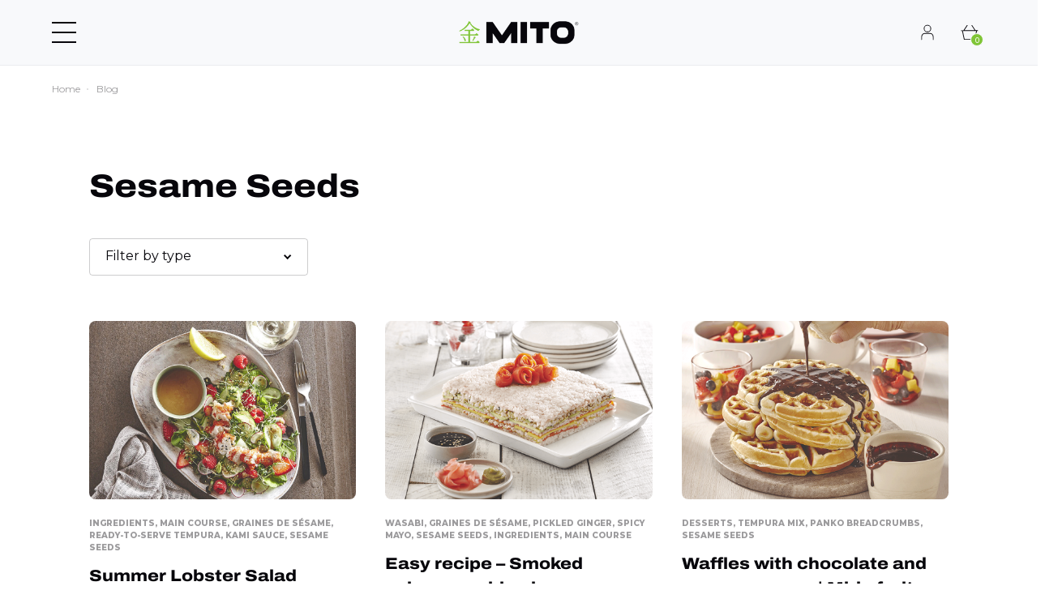

--- FILE ---
content_type: text/html; charset=UTF-8
request_url: https://mito.ca/en/category/recipe/ingredients-en/sesame-seeds/
body_size: 23159
content:



<!DOCTYPE html>
<html lang="en-CA">
<head>
	<meta charset="UTF-8">
	<meta name="viewport" content="width=device-width, initial-scale=1">
	<title>Sesame Seeds Archives - Mito : Sushis prêts à savourer</title>
	<!-- GOOGLE FONTS -->
	<link rel="preconnect" href="https://fonts.googleapis.com">
	<link rel="preconnect" href="https://fonts.gstatic.com" crossorigin>
	<link href="https://fonts.googleapis.com/css2?family=Archivo:wght@300;400;500;600;700;800&family=Montserrat:wght@300;400;500;600;700;800&display=swap" rel="stylesheet">

	<link rel="stylesheet" href="https://cdnjs.cloudflare.com/ajax/libs/slick-carousel/1.8.1/slick.css" integrity="sha512-wR4oNhLBHf7smjy0K4oqzdWumd+r5/+6QO/vDda76MW5iug4PT7v86FoEkySIJft3XA0Ae6axhIvHrqwm793Nw==" crossorigin="anonymous" referrerpolicy="no-referrer" />

	<link rel="profile" href="http://gmpg.org/xfn/11">
	<link rel="stylesheet" href="https://mito.ca/wp-content/themes/mito-theme/dist/css/style.css">
	<link href="https://fonts.googleapis.com/css2?family=Open+Sans:wght@300;400;600&display=swap" rel="stylesheet">
	<link rel='apple-touch-icon' sizes="180x180" href="https://mito.ca/wp-content/themes/mito-theme/dist/img/favicon/apple-touch-icon.png">
	<link rel="icon" type="image/png" sizes="32x32" href="https://mito.ca/wp-content/themes/mito-theme/dist/img/favicon/favicon-32x32.png">
	<link rel="icon" type="image/png" sizes="16x16" href="https://mito.ca/wp-content/themes/mito-theme/dist/img/favicon/favicon-16x16.png">
	<link rel="manifest" href="https://mito.ca/wp-content/themes/mito-theme/dist/img/favicon/site.webmanifest">
	<link rel="mask-icon" href="https://mito.ca/wp-content/themes/mito-theme/dist/img/favicon/safari-pinned-tab.svg" color="#da532c">
	<meta name="msapplication-TileColor" content="#da532c">
	<meta name="theme-color" content="#ffffff">
	<meta name='robots' content='index, follow, max-image-preview:large, max-snippet:-1, max-video-preview:-1' />
<script id="cookieyes" type="text/javascript" src="https://cdn-cookieyes.com/client_data/7ce78679316fe037b3e5afdd/script.js"></script>
	<!-- This site is optimized with the Yoast SEO plugin v26.5 - https://yoast.com/wordpress/plugins/seo/ -->
	<link rel="canonical" href="https://mito.ca/en/category/recipe/ingredients-en/sesame-seeds/" />
	<meta property="og:locale" content="en_US" />
	<meta property="og:type" content="article" />
	<meta property="og:title" content="Sesame Seeds Archives - Mito : Sushis prêts à savourer" />
	<meta property="og:url" content="https://mito.ca/en/category/recipe/ingredients-en/sesame-seeds/" />
	<meta property="og:site_name" content="Mito : Sushis prêts à savourer" />
	<meta property="og:image" content="https://mito.ca/wp-content/uploads/2021/10/Mito_Vertical_Black_ENG.png" />
	<meta property="og:image:width" content="488" />
	<meta property="og:image:height" content="306" />
	<meta property="og:image:type" content="image/png" />
	<meta name="twitter:card" content="summary_large_image" />
	<script type="application/ld+json" class="yoast-schema-graph">{"@context":"https://schema.org","@graph":[{"@type":"CollectionPage","@id":"https://mito.ca/en/category/recipe/ingredients-en/sesame-seeds/","url":"https://mito.ca/en/category/recipe/ingredients-en/sesame-seeds/","name":"Sesame Seeds Archives - Mito : Sushis prêts à savourer","isPartOf":{"@id":"https://mito.ca/en/#website"},"primaryImageOfPage":{"@id":"https://mito.ca/en/category/recipe/ingredients-en/sesame-seeds/#primaryimage"},"image":{"@id":"https://mito.ca/en/category/recipe/ingredients-en/sesame-seeds/#primaryimage"},"thumbnailUrl":"https://mito.ca/wp-content/uploads/2022/06/Salade-de-homard-estivale.jpg","breadcrumb":{"@id":"https://mito.ca/en/category/recipe/ingredients-en/sesame-seeds/#breadcrumb"},"inLanguage":"en-CA"},{"@type":"ImageObject","inLanguage":"en-CA","@id":"https://mito.ca/en/category/recipe/ingredients-en/sesame-seeds/#primaryimage","url":"https://mito.ca/wp-content/uploads/2022/06/Salade-de-homard-estivale.jpg","contentUrl":"https://mito.ca/wp-content/uploads/2022/06/Salade-de-homard-estivale.jpg","width":1000,"height":700,"caption":"recette facile - produits asiatiques MITO – Salade de homard estivale"},{"@type":"BreadcrumbList","@id":"https://mito.ca/en/category/recipe/ingredients-en/sesame-seeds/#breadcrumb","itemListElement":[{"@type":"ListItem","position":1,"name":"Home","item":"https://mito.ca/en/"},{"@type":"ListItem","position":2,"name":"Recipe","item":"https://mito.ca/en/category/recipe/"},{"@type":"ListItem","position":3,"name":"Ingredients","item":"https://mito.ca/en/category/recipe/ingredients-en/"},{"@type":"ListItem","position":4,"name":"Sesame Seeds"}]},{"@type":"WebSite","@id":"https://mito.ca/en/#website","url":"https://mito.ca/en/","name":"Mito : Sushis prêts à savourer","description":"Sushis prêts à savourer","publisher":{"@id":"https://mito.ca/en/#organization"},"potentialAction":[{"@type":"SearchAction","target":{"@type":"EntryPoint","urlTemplate":"https://mito.ca/en/?s={search_term_string}"},"query-input":{"@type":"PropertyValueSpecification","valueRequired":true,"valueName":"search_term_string"}}],"inLanguage":"en-CA"},{"@type":"Organization","@id":"https://mito.ca/en/#organization","name":"MITO Sushi","url":"https://mito.ca/en/","logo":{"@type":"ImageObject","inLanguage":"en-CA","@id":"https://mito.ca/en/#/schema/logo/image/","url":"https://mito.ca/wp-content/uploads/2021/10/Mito_Vertical_Black_ENG.png","contentUrl":"https://mito.ca/wp-content/uploads/2021/10/Mito_Vertical_Black_ENG.png","width":488,"height":306,"caption":"MITO Sushi"},"image":{"@id":"https://mito.ca/en/#/schema/logo/image/"},"sameAs":["https://www.facebook.com/mito.entreprise/","https://www.instagram.com/mito.sushi/","https://www.linkedin.com/company/mito-sushi/","https://www.pinterest.ca/avecmito/_created/","https://www.youtube.com/channel/UCTh6Wu1g6cSObHjpmrsqUJw"]}]}</script>
	<!-- / Yoast SEO plugin. -->


<link rel='dns-prefetch' href='//www.googletagmanager.com' />
<link rel='dns-prefetch' href='//ajax.googleapis.com' />
<link rel='dns-prefetch' href='//capi-automation.s3.us-east-2.amazonaws.com' />
<link rel='dns-prefetch' href='//code.jquery.com' />
<link rel="alternate" type="application/rss+xml" title="Mito : Sushis prêts à savourer &raquo; Sesame Seeds Category Feed" href="https://mito.ca/en/category/recipe/ingredients-en/sesame-seeds/feed/" />
<style id='wp-img-auto-sizes-contain-inline-css' type='text/css'>
img:is([sizes=auto i],[sizes^="auto," i]){contain-intrinsic-size:3000px 1500px}
/*# sourceURL=wp-img-auto-sizes-contain-inline-css */
</style>
<style id='wp-emoji-styles-inline-css' type='text/css'>

	img.wp-smiley, img.emoji {
		display: inline !important;
		border: none !important;
		box-shadow: none !important;
		height: 1em !important;
		width: 1em !important;
		margin: 0 0.07em !important;
		vertical-align: -0.1em !important;
		background: none !important;
		padding: 0 !important;
	}
/*# sourceURL=wp-emoji-styles-inline-css */
</style>
<link rel='stylesheet' id='wp-block-library-css' href='https://mito.ca/wp-includes/css/dist/block-library/style.min.css?ver=6.9' type='text/css' media='all' />
<link rel='stylesheet' id='wc-blocks-style-css' href='https://mito.ca/wp-content/plugins/woocommerce/assets/client/blocks/wc-blocks.css?ver=wc-10.3.7' type='text/css' media='all' />
<style id='global-styles-inline-css' type='text/css'>
:root{--wp--preset--aspect-ratio--square: 1;--wp--preset--aspect-ratio--4-3: 4/3;--wp--preset--aspect-ratio--3-4: 3/4;--wp--preset--aspect-ratio--3-2: 3/2;--wp--preset--aspect-ratio--2-3: 2/3;--wp--preset--aspect-ratio--16-9: 16/9;--wp--preset--aspect-ratio--9-16: 9/16;--wp--preset--color--black: #000000;--wp--preset--color--cyan-bluish-gray: #abb8c3;--wp--preset--color--white: #ffffff;--wp--preset--color--pale-pink: #f78da7;--wp--preset--color--vivid-red: #cf2e2e;--wp--preset--color--luminous-vivid-orange: #ff6900;--wp--preset--color--luminous-vivid-amber: #fcb900;--wp--preset--color--light-green-cyan: #7bdcb5;--wp--preset--color--vivid-green-cyan: #00d084;--wp--preset--color--pale-cyan-blue: #8ed1fc;--wp--preset--color--vivid-cyan-blue: #0693e3;--wp--preset--color--vivid-purple: #9b51e0;--wp--preset--gradient--vivid-cyan-blue-to-vivid-purple: linear-gradient(135deg,rgb(6,147,227) 0%,rgb(155,81,224) 100%);--wp--preset--gradient--light-green-cyan-to-vivid-green-cyan: linear-gradient(135deg,rgb(122,220,180) 0%,rgb(0,208,130) 100%);--wp--preset--gradient--luminous-vivid-amber-to-luminous-vivid-orange: linear-gradient(135deg,rgb(252,185,0) 0%,rgb(255,105,0) 100%);--wp--preset--gradient--luminous-vivid-orange-to-vivid-red: linear-gradient(135deg,rgb(255,105,0) 0%,rgb(207,46,46) 100%);--wp--preset--gradient--very-light-gray-to-cyan-bluish-gray: linear-gradient(135deg,rgb(238,238,238) 0%,rgb(169,184,195) 100%);--wp--preset--gradient--cool-to-warm-spectrum: linear-gradient(135deg,rgb(74,234,220) 0%,rgb(151,120,209) 20%,rgb(207,42,186) 40%,rgb(238,44,130) 60%,rgb(251,105,98) 80%,rgb(254,248,76) 100%);--wp--preset--gradient--blush-light-purple: linear-gradient(135deg,rgb(255,206,236) 0%,rgb(152,150,240) 100%);--wp--preset--gradient--blush-bordeaux: linear-gradient(135deg,rgb(254,205,165) 0%,rgb(254,45,45) 50%,rgb(107,0,62) 100%);--wp--preset--gradient--luminous-dusk: linear-gradient(135deg,rgb(255,203,112) 0%,rgb(199,81,192) 50%,rgb(65,88,208) 100%);--wp--preset--gradient--pale-ocean: linear-gradient(135deg,rgb(255,245,203) 0%,rgb(182,227,212) 50%,rgb(51,167,181) 100%);--wp--preset--gradient--electric-grass: linear-gradient(135deg,rgb(202,248,128) 0%,rgb(113,206,126) 100%);--wp--preset--gradient--midnight: linear-gradient(135deg,rgb(2,3,129) 0%,rgb(40,116,252) 100%);--wp--preset--font-size--small: 13px;--wp--preset--font-size--medium: 20px;--wp--preset--font-size--large: 36px;--wp--preset--font-size--x-large: 42px;--wp--preset--spacing--20: 0.44rem;--wp--preset--spacing--30: 0.67rem;--wp--preset--spacing--40: 1rem;--wp--preset--spacing--50: 1.5rem;--wp--preset--spacing--60: 2.25rem;--wp--preset--spacing--70: 3.38rem;--wp--preset--spacing--80: 5.06rem;--wp--preset--shadow--natural: 6px 6px 9px rgba(0, 0, 0, 0.2);--wp--preset--shadow--deep: 12px 12px 50px rgba(0, 0, 0, 0.4);--wp--preset--shadow--sharp: 6px 6px 0px rgba(0, 0, 0, 0.2);--wp--preset--shadow--outlined: 6px 6px 0px -3px rgb(255, 255, 255), 6px 6px rgb(0, 0, 0);--wp--preset--shadow--crisp: 6px 6px 0px rgb(0, 0, 0);}:where(.is-layout-flex){gap: 0.5em;}:where(.is-layout-grid){gap: 0.5em;}body .is-layout-flex{display: flex;}.is-layout-flex{flex-wrap: wrap;align-items: center;}.is-layout-flex > :is(*, div){margin: 0;}body .is-layout-grid{display: grid;}.is-layout-grid > :is(*, div){margin: 0;}:where(.wp-block-columns.is-layout-flex){gap: 2em;}:where(.wp-block-columns.is-layout-grid){gap: 2em;}:where(.wp-block-post-template.is-layout-flex){gap: 1.25em;}:where(.wp-block-post-template.is-layout-grid){gap: 1.25em;}.has-black-color{color: var(--wp--preset--color--black) !important;}.has-cyan-bluish-gray-color{color: var(--wp--preset--color--cyan-bluish-gray) !important;}.has-white-color{color: var(--wp--preset--color--white) !important;}.has-pale-pink-color{color: var(--wp--preset--color--pale-pink) !important;}.has-vivid-red-color{color: var(--wp--preset--color--vivid-red) !important;}.has-luminous-vivid-orange-color{color: var(--wp--preset--color--luminous-vivid-orange) !important;}.has-luminous-vivid-amber-color{color: var(--wp--preset--color--luminous-vivid-amber) !important;}.has-light-green-cyan-color{color: var(--wp--preset--color--light-green-cyan) !important;}.has-vivid-green-cyan-color{color: var(--wp--preset--color--vivid-green-cyan) !important;}.has-pale-cyan-blue-color{color: var(--wp--preset--color--pale-cyan-blue) !important;}.has-vivid-cyan-blue-color{color: var(--wp--preset--color--vivid-cyan-blue) !important;}.has-vivid-purple-color{color: var(--wp--preset--color--vivid-purple) !important;}.has-black-background-color{background-color: var(--wp--preset--color--black) !important;}.has-cyan-bluish-gray-background-color{background-color: var(--wp--preset--color--cyan-bluish-gray) !important;}.has-white-background-color{background-color: var(--wp--preset--color--white) !important;}.has-pale-pink-background-color{background-color: var(--wp--preset--color--pale-pink) !important;}.has-vivid-red-background-color{background-color: var(--wp--preset--color--vivid-red) !important;}.has-luminous-vivid-orange-background-color{background-color: var(--wp--preset--color--luminous-vivid-orange) !important;}.has-luminous-vivid-amber-background-color{background-color: var(--wp--preset--color--luminous-vivid-amber) !important;}.has-light-green-cyan-background-color{background-color: var(--wp--preset--color--light-green-cyan) !important;}.has-vivid-green-cyan-background-color{background-color: var(--wp--preset--color--vivid-green-cyan) !important;}.has-pale-cyan-blue-background-color{background-color: var(--wp--preset--color--pale-cyan-blue) !important;}.has-vivid-cyan-blue-background-color{background-color: var(--wp--preset--color--vivid-cyan-blue) !important;}.has-vivid-purple-background-color{background-color: var(--wp--preset--color--vivid-purple) !important;}.has-black-border-color{border-color: var(--wp--preset--color--black) !important;}.has-cyan-bluish-gray-border-color{border-color: var(--wp--preset--color--cyan-bluish-gray) !important;}.has-white-border-color{border-color: var(--wp--preset--color--white) !important;}.has-pale-pink-border-color{border-color: var(--wp--preset--color--pale-pink) !important;}.has-vivid-red-border-color{border-color: var(--wp--preset--color--vivid-red) !important;}.has-luminous-vivid-orange-border-color{border-color: var(--wp--preset--color--luminous-vivid-orange) !important;}.has-luminous-vivid-amber-border-color{border-color: var(--wp--preset--color--luminous-vivid-amber) !important;}.has-light-green-cyan-border-color{border-color: var(--wp--preset--color--light-green-cyan) !important;}.has-vivid-green-cyan-border-color{border-color: var(--wp--preset--color--vivid-green-cyan) !important;}.has-pale-cyan-blue-border-color{border-color: var(--wp--preset--color--pale-cyan-blue) !important;}.has-vivid-cyan-blue-border-color{border-color: var(--wp--preset--color--vivid-cyan-blue) !important;}.has-vivid-purple-border-color{border-color: var(--wp--preset--color--vivid-purple) !important;}.has-vivid-cyan-blue-to-vivid-purple-gradient-background{background: var(--wp--preset--gradient--vivid-cyan-blue-to-vivid-purple) !important;}.has-light-green-cyan-to-vivid-green-cyan-gradient-background{background: var(--wp--preset--gradient--light-green-cyan-to-vivid-green-cyan) !important;}.has-luminous-vivid-amber-to-luminous-vivid-orange-gradient-background{background: var(--wp--preset--gradient--luminous-vivid-amber-to-luminous-vivid-orange) !important;}.has-luminous-vivid-orange-to-vivid-red-gradient-background{background: var(--wp--preset--gradient--luminous-vivid-orange-to-vivid-red) !important;}.has-very-light-gray-to-cyan-bluish-gray-gradient-background{background: var(--wp--preset--gradient--very-light-gray-to-cyan-bluish-gray) !important;}.has-cool-to-warm-spectrum-gradient-background{background: var(--wp--preset--gradient--cool-to-warm-spectrum) !important;}.has-blush-light-purple-gradient-background{background: var(--wp--preset--gradient--blush-light-purple) !important;}.has-blush-bordeaux-gradient-background{background: var(--wp--preset--gradient--blush-bordeaux) !important;}.has-luminous-dusk-gradient-background{background: var(--wp--preset--gradient--luminous-dusk) !important;}.has-pale-ocean-gradient-background{background: var(--wp--preset--gradient--pale-ocean) !important;}.has-electric-grass-gradient-background{background: var(--wp--preset--gradient--electric-grass) !important;}.has-midnight-gradient-background{background: var(--wp--preset--gradient--midnight) !important;}.has-small-font-size{font-size: var(--wp--preset--font-size--small) !important;}.has-medium-font-size{font-size: var(--wp--preset--font-size--medium) !important;}.has-large-font-size{font-size: var(--wp--preset--font-size--large) !important;}.has-x-large-font-size{font-size: var(--wp--preset--font-size--x-large) !important;}
/*# sourceURL=global-styles-inline-css */
</style>

<style id='classic-theme-styles-inline-css' type='text/css'>
/*! This file is auto-generated */
.wp-block-button__link{color:#fff;background-color:#32373c;border-radius:9999px;box-shadow:none;text-decoration:none;padding:calc(.667em + 2px) calc(1.333em + 2px);font-size:1.125em}.wp-block-file__button{background:#32373c;color:#fff;text-decoration:none}
/*# sourceURL=/wp-includes/css/classic-themes.min.css */
</style>
<link rel='stylesheet' id='wp-components-css' href='https://mito.ca/wp-includes/css/dist/components/style.min.css?ver=6.9' type='text/css' media='all' />
<link rel='stylesheet' id='wp-preferences-css' href='https://mito.ca/wp-includes/css/dist/preferences/style.min.css?ver=6.9' type='text/css' media='all' />
<link rel='stylesheet' id='wp-block-editor-css' href='https://mito.ca/wp-includes/css/dist/block-editor/style.min.css?ver=6.9' type='text/css' media='all' />
<link rel='stylesheet' id='popup-maker-block-library-style-css' href='https://mito.ca/wp-content/plugins/popup-maker/dist/packages/block-library-style.css?ver=dbea705cfafe089d65f1' type='text/css' media='all' />
<link rel='stylesheet' id='contact-form-7-css' href='https://mito.ca/wp-content/plugins/contact-form-7/includes/css/styles.css?ver=6.1.4' type='text/css' media='all' />
<link rel='stylesheet' id='follow-up-emails-css' href='https://mito.ca/wp-content/plugins/woocommerce-follow-up-emails/templates/followups.css?ver=4.9.14' type='text/css' media='all' />
<link rel='stylesheet' id='woof-css' href='https://mito.ca/wp-content/plugins/woocommerce-products-filter/css/front.css?ver=2.2.5.6' type='text/css' media='all' />
<style id='woof-inline-css' type='text/css'>

.woof_products_top_panel li span, .woof_products_top_panel2 li span{background: url(https://mito.ca/wp-content/plugins/woocommerce-products-filter/img/delete.png);background-size: 14px 14px;background-repeat: no-repeat;background-position: right;}
.woof_edit_view{
                    display: none;
                }

/*# sourceURL=woof-inline-css */
</style>
<link rel='stylesheet' id='chosen-drop-down-css' href='https://mito.ca/wp-content/plugins/woocommerce-products-filter/js/chosen/chosen.min.css?ver=2.2.5.6' type='text/css' media='all' />
<link rel='stylesheet' id='woocommerce-layout-css' href='https://mito.ca/wp-content/plugins/woocommerce/assets/css/woocommerce-layout.css?ver=10.3.7' type='text/css' media='all' />
<link rel='stylesheet' id='woocommerce-smallscreen-css' href='https://mito.ca/wp-content/plugins/woocommerce/assets/css/woocommerce-smallscreen.css?ver=10.3.7' type='text/css' media='only screen and (max-width: 768px)' />
<link rel='stylesheet' id='woocommerce-general-css' href='https://mito.ca/wp-content/plugins/woocommerce/assets/css/woocommerce.css?ver=10.3.7' type='text/css' media='all' />
<style id='woocommerce-inline-inline-css' type='text/css'>
.woocommerce form .form-row .required { visibility: visible; }
/*# sourceURL=woocommerce-inline-inline-css */
</style>
<link rel='stylesheet' id='wpml-menu-item-0-css' href='https://mito.ca/wp-content/plugins/sitepress-multilingual-cms/templates/language-switchers/menu-item/style.min.css?ver=1' type='text/css' media='all' />
<link rel='stylesheet' id='brands-styles-css' href='https://mito.ca/wp-content/plugins/woocommerce/assets/css/brands.css?ver=10.3.7' type='text/css' media='all' />
<link rel='stylesheet' id='jquery-ui-style-css' href='//code.jquery.com/ui/1.12.1/themes/base/jquery-ui.css?ver=6.9' type='text/css' media='all' />
<link rel='stylesheet' id='heateor_sss_frontend_css-css' href='https://mito.ca/wp-content/plugins/sassy-social-share/public/css/sassy-social-share-public.css?ver=3.3.79' type='text/css' media='all' />
<style id='heateor_sss_frontend_css-inline-css' type='text/css'>
.heateor_sss_button_instagram span.heateor_sss_svg,a.heateor_sss_instagram span.heateor_sss_svg{background:radial-gradient(circle at 30% 107%,#fdf497 0,#fdf497 5%,#fd5949 45%,#d6249f 60%,#285aeb 90%)}.heateor_sss_horizontal_sharing .heateor_sss_svg,.heateor_sss_standard_follow_icons_container .heateor_sss_svg{color:#fff;border-width:0px;border-style:solid;border-color:transparent}.heateor_sss_horizontal_sharing .heateorSssTCBackground{color:#666}.heateor_sss_horizontal_sharing span.heateor_sss_svg:hover,.heateor_sss_standard_follow_icons_container span.heateor_sss_svg:hover{border-color:transparent;}.heateor_sss_vertical_sharing span.heateor_sss_svg,.heateor_sss_floating_follow_icons_container span.heateor_sss_svg{color:#fff;border-width:0px;border-style:solid;border-color:transparent;}.heateor_sss_vertical_sharing .heateorSssTCBackground{color:#666;}.heateor_sss_vertical_sharing span.heateor_sss_svg:hover,.heateor_sss_floating_follow_icons_container span.heateor_sss_svg:hover{border-color:transparent;}@media screen and (max-width:783px) {.heateor_sss_vertical_sharing{display:none!important}}
/*# sourceURL=heateor_sss_frontend_css-inline-css */
</style>
<script type="text/javascript" id="woocommerce-google-analytics-integration-gtag-js-after">
/* <![CDATA[ */
/* Google Analytics for WooCommerce (gtag.js) */
					window.dataLayer = window.dataLayer || [];
					function gtag(){dataLayer.push(arguments);}
					// Set up default consent state.
					for ( const mode of [{"analytics_storage":"denied","ad_storage":"denied","ad_user_data":"denied","ad_personalization":"denied","region":["AT","BE","BG","HR","CY","CZ","DK","EE","FI","FR","DE","GR","HU","IS","IE","IT","LV","LI","LT","LU","MT","NL","NO","PL","PT","RO","SK","SI","ES","SE","GB","CH"]}] || [] ) {
						gtag( "consent", "default", { "wait_for_update": 500, ...mode } );
					}
					gtag("js", new Date());
					gtag("set", "developer_id.dOGY3NW", true);
					gtag("config", "G-4L7Z3GN54V", {"track_404":true,"allow_google_signals":false,"logged_in":false,"linker":{"domains":[],"allow_incoming":false},"custom_map":{"dimension1":"logged_in"}});
//# sourceURL=woocommerce-google-analytics-integration-gtag-js-after
/* ]]> */
</script>
<script type="text/javascript" src="https://mito.ca/wp-includes/js/jquery/jquery.min.js?ver=3.7.1" id="jquery-core-js"></script>
<script type="text/javascript" src="https://mito.ca/wp-includes/js/jquery/jquery-migrate.min.js?ver=3.4.1" id="jquery-migrate-js"></script>
<script type="text/javascript" id="fue-account-subscriptions-js-extra">
/* <![CDATA[ */
var FUE = {"ajaxurl":"https://mito.ca/wp-admin/admin-ajax.php","ajax_loader":"https://mito.ca/wp-content/plugins/woocommerce-follow-up-emails/templates/images/ajax-loader.gif"};
//# sourceURL=fue-account-subscriptions-js-extra
/* ]]> */
</script>
<script type="text/javascript" src="https://mito.ca/wp-content/plugins/woocommerce-follow-up-emails/templates/js/fue-account-subscriptions.js?ver=4.9.14" id="fue-account-subscriptions-js"></script>
<script type="text/javascript" src="https://mito.ca/wp-content/plugins/woocommerce/assets/js/jquery-blockui/jquery.blockUI.min.js?ver=2.7.0-wc.10.3.7" id="wc-jquery-blockui-js" defer="defer" data-wp-strategy="defer"></script>
<script type="text/javascript" id="wc-add-to-cart-js-extra">
/* <![CDATA[ */
var wc_add_to_cart_params = {"ajax_url":"/wp-admin/admin-ajax.php","wc_ajax_url":"/en/?wc-ajax=%%endpoint%%","i18n_view_cart":"View cart","cart_url":"https://mito.ca/en/?page_id=1929","is_cart":"","cart_redirect_after_add":"no"};
//# sourceURL=wc-add-to-cart-js-extra
/* ]]> */
</script>
<script type="text/javascript" src="https://mito.ca/wp-content/plugins/woocommerce/assets/js/frontend/add-to-cart.min.js?ver=10.3.7" id="wc-add-to-cart-js" defer="defer" data-wp-strategy="defer"></script>
<script type="text/javascript" src="https://mito.ca/wp-content/plugins/woocommerce/assets/js/js-cookie/js.cookie.min.js?ver=2.1.4-wc.10.3.7" id="wc-js-cookie-js" defer="defer" data-wp-strategy="defer"></script>
<script type="text/javascript" id="woocommerce-js-extra">
/* <![CDATA[ */
var woocommerce_params = {"ajax_url":"/wp-admin/admin-ajax.php","wc_ajax_url":"/en/?wc-ajax=%%endpoint%%","i18n_password_show":"Show password","i18n_password_hide":"Hide password"};
//# sourceURL=woocommerce-js-extra
/* ]]> */
</script>
<script type="text/javascript" src="https://mito.ca/wp-content/plugins/woocommerce/assets/js/frontend/woocommerce.min.js?ver=10.3.7" id="woocommerce-js" defer="defer" data-wp-strategy="defer"></script>
<script type="text/javascript" id="product_shop_page-js-extra">
/* <![CDATA[ */
var ajaxObject = {"ajaxurl":"https://mito.ca/wp-admin/admin-ajax.php"};
//# sourceURL=product_shop_page-js-extra
/* ]]> */
</script>
<script type="text/javascript" src="https://mito.ca/wp-content/themes/mito-theme/plugins_js/product_shop_page.js?ver=6.9" id="product_shop_page-js"></script>
<script type="text/javascript" src="https://ajax.googleapis.com/ajax/libs/jqueryui/1.12.1/jquery-ui.min.js?ver=1.12.1" id="jquery-ui-js"></script>
<script type="text/javascript" id="mito_cart-js-extra">
/* <![CDATA[ */
var ajaxObject = {"ajaxurl":"https://mito.ca/wp-admin/admin-ajax.php"};
//# sourceURL=mito_cart-js-extra
/* ]]> */
</script>
<script type="text/javascript" src="https://mito.ca/wp-content/themes/mito-theme/plugins_js/cart.js?ver=6.9" id="mito_cart-js"></script>
<script type="text/javascript" id="inscription_mito-js-extra">
/* <![CDATA[ */
var ajaxObject = {"ajaxurl":"https://mito.ca/wp-admin/admin-ajax.php"};
//# sourceURL=inscription_mito-js-extra
/* ]]> */
</script>
<script type="text/javascript" src="https://mito.ca/wp-content/themes/mito-theme/plugins_js/inscription.js?ver=6.9" id="inscription_mito-js"></script>
<script type="text/javascript" id="mito_jobs-js-extra">
/* <![CDATA[ */
var ajaxObject = {"ajaxurl":"https://mito.ca/wp-admin/admin-ajax.php"};
//# sourceURL=mito_jobs-js-extra
/* ]]> */
</script>
<script type="text/javascript" src="https://mito.ca/wp-content/themes/mito-theme/plugins_js/jobs.js?ver=6.9" id="mito_jobs-js"></script>
<script type="text/javascript" src="https://mito.ca/wp-content/themes/mito-theme/plugins_js/checkout.js?ver=6.9" id="checkout-script-js"></script>
<script type="text/javascript" id="mito_header-js-extra">
/* <![CDATA[ */
var ajaxObject = {"ajaxurl":"https://mito.ca/wp-admin/admin-ajax.php"};
//# sourceURL=mito_header-js-extra
/* ]]> */
</script>
<script type="text/javascript" src="https://mito.ca/wp-content/themes/mito-theme/plugins_js/header.js?ver=6.9" id="mito_header-js"></script>
<link rel="https://api.w.org/" href="https://mito.ca/en/wp-json/" /><link rel="alternate" title="JSON" type="application/json" href="https://mito.ca/en/wp-json/wp/v2/categories/628" /><link rel="EditURI" type="application/rsd+xml" title="RSD" href="https://mito.ca/xmlrpc.php?rsd" />
<meta name="generator" content="WordPress 6.9" />
<meta name="generator" content="WooCommerce 10.3.7" />
<meta name="generator" content="WPML ver:4.8.6 stt:1,4;" />
<meta name="facebook-domain-verification" content="yqcz6i4332v52qxzdxjlcnlshb1g0b" />

<!-- Google Tag Manager -->
<script>(function(w,d,s,l,i){w[l]=w[l]||[];w[l].push({'gtm.start':
new Date().getTime(),event:'gtm.js'});var f=d.getElementsByTagName(s)[0],
j=d.createElement(s),dl=l!='dataLayer'?'&l='+l:'';j.async=true;j.src=
'https://www.googletagmanager.com/gtm.js?id='+i+dl;f.parentNode.insertBefore(j,f);
})(window,document,'script','dataLayer','GTM-PSMSGRB');</script> 
<!-- End Google Tag Manager -->


<!-- Global site tag (gtag.js) - Google Analytics -->
<script async src="https://www.googletagmanager.com/gtag/js?id=G-4L7Z3GN54V"></script>
<script>
  window.dataLayer = window.dataLayer || [];
  function gtag(){dataLayer.push(arguments);}
  gtag('js', new Date());

  gtag('config', 'G-4L7Z3GN54V');
</script>
<!-- Donnees structurées -->
<script type="application/ld+json">
{
  "@context": "https://schema.org",
  "@type": "FoodEstablishment",
  "name": "Comptoirs à Sushi MITO",
  "url": "https://mito.ca/",
  "servesCuisine": "Japonaise",
  "address": {
    "@type": "PostalAddress",
    "streetAddress": "Différentes localisations",
    "addressRegion": "QC",
    "addressCountry": "CA"
  },
  "aggregateRating": {
    "@type": "AggregateRating",
    "ratingValue": "4.3",
    "reviewCount": "103"
  },
  "priceRange": "$$",
  "telephone": "+1-514-223-2600",
  "openingHours": "Mo-Su 11:00-18:30",
  "menu": "https://mito.ca/produits/"
}
</script>
<script type="application/ld+json">
{
  "@context": "https://schema.org",
  "@type": "Organization",
  "name": "Comptoirs à Sushi MITO",
  "url": "https://mito.ca/",
  "logo": "https://mito.ca/wp-content/uploads/2024/09/logo-mito-white.png", 
  "sameAs": [
    "https://www.facebook.com/mito.entreprise/",
    "https://www.pinterest.ca/avecmito/_created/",
    "https://www.instagram.com/mito.sushi/",
	"https://www.linkedin.com/company/mito-sushi/"
  ]
}
</script>
<script type="application/ld+json">
{
  "@context": "https://schema.org",
  "@type": "AggregateRating",
  "ratingValue": "4.3", 
  "reviewCount": "103"
}
</script><script>  var el_i13_login_captcha=null; var el_i13_register_captcha=null; </script>	<noscript><style>.woocommerce-product-gallery{ opacity: 1 !important; }</style></noscript>
				<script  type="text/javascript">
				!function(f,b,e,v,n,t,s){if(f.fbq)return;n=f.fbq=function(){n.callMethod?
					n.callMethod.apply(n,arguments):n.queue.push(arguments)};if(!f._fbq)f._fbq=n;
					n.push=n;n.loaded=!0;n.version='2.0';n.queue=[];t=b.createElement(e);t.async=!0;
					t.src=v;s=b.getElementsByTagName(e)[0];s.parentNode.insertBefore(t,s)}(window,
					document,'script','https://connect.facebook.net/en_US/fbevents.js');
			</script>
			<!-- WooCommerce Facebook Integration Begin -->
			<script  type="text/javascript">

				fbq('init', '639147636518356', {}, {
    "agent": "woocommerce_0-10.3.7-3.5.14"
});

				document.addEventListener( 'DOMContentLoaded', function() {
					// Insert placeholder for events injected when a product is added to the cart through AJAX.
					document.body.insertAdjacentHTML( 'beforeend', '<div class=\"wc-facebook-pixel-event-placeholder\"></div>' );
				}, false );

			</script>
			<!-- WooCommerce Facebook Integration End -->
			<link rel='stylesheet' id='woof_tooltip-css-css' href='https://mito.ca/wp-content/plugins/woocommerce-products-filter/js/tooltip/css/tooltipster.bundle.min.css?ver=2.2.5.6' type='text/css' media='all' />
<link rel='stylesheet' id='woof_tooltip-css-noir-css' href='https://mito.ca/wp-content/plugins/woocommerce-products-filter/js/tooltip/css/plugins/tooltipster/sideTip/themes/tooltipster-sideTip-noir.min.css?ver=2.2.5.6' type='text/css' media='all' />
</head>


<body class="archive category category-sesame-seeds category-628 wp-theme-mito-theme chrome theme-mito-theme woocommerce-no-js" >


	<script type="text/javascript">
	ajaxurl = 'https://mito.ca/wp-admin/admin-ajax.php';
	</script>
	<header class="main-header">
				<div class="container">
			<div class="header-flex">

				<!-- MOB. ICON -->
				<div class="nav_mobile" id="hamb">
					<div class="burger">
						<div>&nbsp;</div>
						<div>&nbsp;</div>
						<div>&nbsp;</div>
					</div>
					<div class="close">x</div>
				</div>

				<!-- LOGO -->
															
					<a href="https://mito.ca/en/"><img class="logo" src="https://mito.ca/wp-content/uploads/2024/09/logo-mito-black.png" alt="" /></a>
				

				<!-- NAV MENU -->
				<div class="nav">
					<div class="menu-primary-en-container"><ul id="menu-primary-en" class="page-header-menu"><li id="menu-item-2693" class="menu-item menu-item-type-post_type menu-item-object-page menu-item-2693"><a href="https://mito.ca/en/produits/">Products</a></li>
<li id="menu-item-2694" class="menu-item menu-item-type-post_type menu-item-object-page menu-item-2694"><a href="https://mito.ca/en/about/">About us</a></li>
<li id="menu-item-2695" class="menu-item menu-item-type-post_type menu-item-object-page menu-item-2695"><a href="https://mito.ca/en/retailers/">Retailers</a></li>
<li id="menu-item-2697" class="menu-item menu-item-type-post_type menu-item-object-page menu-item-has-children menu-item-2697"><a href="https://mito.ca/en/blog/">Blog</a>
<ul class="sub-menu">
	<li id="menu-item-2996" class="menu-item menu-item-type-taxonomy menu-item-object-category menu-item-2996"><a href="https://mito.ca/en/category/art-of-living/">Art of living</a></li>
	<li id="menu-item-2997" class="menu-item menu-item-type-taxonomy menu-item-object-category menu-item-2997"><a href="https://mito.ca/en/category/nutrition-en/">Nutrition</a></li>
	<li id="menu-item-2998" class="menu-item menu-item-type-taxonomy menu-item-object-category menu-item-2998"><a href="https://mito.ca/en/category/passion-for-asia/">Passion for Asia</a></li>
	<li id="menu-item-2999" class="menu-item menu-item-type-taxonomy menu-item-object-category current-category-ancestor menu-item-2999"><a href="https://mito.ca/en/category/recipe/">Recipes</a></li>
</ul>
</li>
</ul></div>
						<div class="btn-holder-mob">
							<a class="btn btn--primary menu-btn" href="https://mito.ca/en/sushis-menu/">Order now</a>
						</div>
					</div>

					<!-- NAV. RIGHT SIDE -->
					<div class="nav_right_side">
						<!-- ACCOUNT -->
						<div class="mon_compte_section">
							<div class="arrow"></div>
														<div class="icon-holder account-icon" onclick="btn_compte_action('popup')">
								<svg width="38" height="38" viewBox="0 0 38 38" fill="none" xmlns="http://www.w3.org/2000/svg"><path d="M19 18.797a4.584 4.584 0 0 1-4.586-4.585A4.584 4.584 0 0 1 19 9.627a4.584 4.584 0 0 1 4.586 4.585c0 2.533-2.078 4.585-4.586 4.585zm0-8.258a3.676 3.676 0 0 0-3.674 3.673A3.66 3.66 0 0 0 19 17.885a3.66 3.66 0 0 0 3.674-3.673A3.676 3.676 0 0 0 19 10.539zm7.12 17.682a.454.454 0 0 1-.457-.456v-3.141c0-2.356-1.47-3.977-3.547-3.977h-6.282c-2.078 0-3.547 1.646-3.547 3.977v3.141a.454.454 0 0 1-.456.456c-.253 0-.43-.202-.43-.456v-3.141c0-2.837 1.874-4.89 4.433-4.89h6.282c2.584 0 4.434 2.053 4.434 4.89v3.141a.419.419 0 0 1-.43.456z" fill="#07060B"/></svg>
							</div>


							<!-- change display to none -->
							<div class="mon-compte-popup bulle_mon_compte" style="">

																	<div class="panel-header">
										<p>My account</p>
										<!-- Close btn -->
										<button class="close-btn" onclick="close_connexion_popup()"></button>
									</div>

									<div class="panel-content">
										<a class="btn btn--primary small block connect-btn" href="https://mito.ca/en/my-account/">
											Log in										</a>

										<p>Don't have an account yet? </p>

										<a href="https://mito.ca/en/my-account/?action=register">Create an account</a>

									</div>
								

							</div>

						</div> <!-- /.mon_compte_section -->

						<!-- CART -->
						<!-- <button onclick="open_mito_cart()">Panier</button> -->
						<div class="icon-holder cart-icon" onclick="open_mito_cart()">

							<div id="header-cart-count" class="cart-count">
								0							</div>

							<svg width="38" height="38" viewBox="0 0 38 38" fill="none" xmlns="http://www.w3.org/2000/svg">
								<path d="M12.4127 28.0693C12.1847 28.0693 12.0074 27.9173 11.9567 27.6893L9.80338 17.6573C9.80338 17.632 9.80338 17.6067 9.80338 17.5813L9.82871 17.3027H8.81538C8.56204 17.3027 8.35938 17.1 8.35938 16.8467C8.35938 16.5933 8.56204 16.3907 8.81538 16.3907H11.45L15.63 10.0827C15.706 9.956 15.858 9.88 16.01 9.88C16.1114 9.88 16.1874 9.90534 16.2634 9.956C16.466 10.0827 16.542 10.3613 16.4154 10.5893L12.5647 16.3653H25.206L21.3807 10.6147C21.2287 10.412 21.3047 10.108 21.5074 9.956C21.5834 9.90534 21.6847 9.88 21.7607 9.88C21.9127 9.88 22.0647 9.956 22.1407 10.0827L26.346 16.3653H28.9807C29.234 16.3653 29.4367 16.568 29.4367 16.8213C29.4367 17.0747 29.234 17.2773 28.9807 17.2773H27.9674L27.9927 17.556C27.9927 17.5813 27.9927 17.6067 27.9927 17.632L25.8394 27.6893C25.7887 27.892 25.6114 28.0693 25.3834 28.0693H12.4127ZM12.7927 27.132H24.978L27.106 17.2773H10.69L12.7927 27.132Z" fill="#07060B"/>
							</svg>

						</div>

						<a class="btn btn--primary menu-btn" href="https://mito.ca/en/sushis-menu/">Order now</a>
					</div> <!-- /.nav_right_side -->
				</div>
			</div>
		</header>


<div class="oxo-view page-archive-blog-categories">

	<section class="breadcrumb-theme">
		<div class="container">
			<ul class="bc-list">
				<li><a href="">Home</a></li>
				<li>Blog</li>
			</ul>
		</div>
	</section>

	<section class="blog-archive-main ">
		<div class="container-md">
			<div class="section-title">
				<h1>Sesame Seeds</h1>
				<div class="filters_wrap">
					<div class="has-form recipe-filters">
							<div class="form-item">
								<div class="filters">
									<div class="selected filter1" data-value="Filter by type"><span class="txt">Filter by type</span><svg width="10" height="6" fill="none" xmlns="http://www.w3.org/2000/svg"><path fill="#07060B" d="m1.334 0 4.667 4.667L4.667 6 0 1.334z"/><path fill="#07060B" d="M9.332 1.334 4.666 6 3.332 4.667 7.999 0z"/></svg></div> 
										<div class="drop">
											<div class="option_wrap">
																							</div>
									</div>
								</div>
							</div>
					</div>
					<div class="reset">
						<svg width="13" height="12" fill="none" xmlns="http://www.w3.org/2000/svg"><path fill="#07060B" d="M1.023 3.81 3.06 6.408l-.743.582L.281 4.392z"/><path fill="#07060B" d="M4.916 4.953 2.319 6.99l-.582-.742L4.334 4.21z"/><path d="M2.361 6a5 5 0 1 1 1.43 3.5" stroke="#07060B"/></svg> Reinitialize					</div>
				</div>
			</div>

			
			<div class="section-content" data-count="4 " data-cat="628">
				
				<div class="articles-block">
					<ul class="blog--cards col-3">

						
								<li>
									<div class="blog-card">
																				<div class="img-holder bg-img" style="background-image:url(https://mito.ca/wp-content/uploads/2022/06/Salade-de-homard-estivale.jpg);">
										</div>
										<div class="info-holder">
											<div class="post-categories">
												Ingredients, Main course, Graines de sésame, Ready-to-serve Tempura, Kami Sauce, Sesame Seeds											</div>

											<h5 class="post-title">
												Summer Lobster Salad											</h5>

											<a class="link-overlay" href="https://mito.ca/en/summer-lobster-salad/"></a>

											<a class="post-link" href="https://mito.ca/en/summer-lobster-salad/">Read more</a>
										</div>
									</div>
								</li>

							
								<li>
									<div class="blog-card">
																				<div class="img-holder bg-img" style="background-image:url(https://mito.ca/wp-content/uploads/2022/05/gateau-sushi-ou-sushi-cake-au-saumon-fume_-MITO.png);">
										</div>
										<div class="info-holder">
											<div class="post-categories">
												Wasabi, Graines de sésame, Pickled Ginger, Spicy mayo, Sesame Seeds, Ingredients, Main course											</div>

											<h5 class="post-title">
												Easy recipe – Smoked salmon sushi cake											</h5>

											<a class="link-overlay" href="https://mito.ca/en/easy-recipe-smoked-salmon-sushi-cake/"></a>

											<a class="post-link" href="https://mito.ca/en/easy-recipe-smoked-salmon-sushi-cake/">Read more</a>
										</div>
									</div>
								</li>

							
								<li>
									<div class="blog-card">
																				<div class="img-holder bg-img" style="background-image:url(https://mito.ca/wp-content/uploads/2022/04/Gaufres-sauce-au-chocolat-et-au-sesame-et-salade-de-fruits-au-mirin.gif);">
										</div>
										<div class="info-holder">
											<div class="post-categories">
												Desserts, Tempura Mix, Panko breadcrumbs, Sesame Seeds											</div>

											<h5 class="post-title">
												Waffles with chocolate and sesame sauce | Mirin fruit salad											</h5>

											<a class="link-overlay" href="https://mito.ca/en/chocolate-waffles-brunch/"></a>

											<a class="post-link" href="https://mito.ca/en/chocolate-waffles-brunch/">Read more</a>
										</div>
									</div>
								</li>

							
								<li>
									<div class="blog-card">
																				<div class="img-holder bg-img" style="background-image:url(https://mito.ca/wp-content/uploads/2022/03/pogo-coreen_.jpg);">
										</div>
										<div class="info-holder">
											<div class="post-categories">
												Kami Sauce, Tempura Mix, Ingredients, Panko breadcrumbs, Main course, Pickled Ginger, Graines de sésame, Spicy mayo, Sesame Seeds											</div>

											<h5 class="post-title">
												Korean pogo (Kogo), MITO&#8217;s way											</h5>

											<a class="link-overlay" href="https://mito.ca/en/korean-pogo-kogo/"></a>

											<a class="post-link" href="https://mito.ca/en/korean-pogo-kogo/">Read more</a>
										</div>
									</div>
								</li>

												<li class="blog-card-phantom"></li>
					<li class="blog-card-phantom"></li>
					<li class="blog-card-phantom"></li>

					</ul>
				</div> <!-- articles-block -->
			</div>
		</div>

		<div class="container-md noResult">
			<h4>No results</h4>
		</div>

		<div class="btn-holder">
			<a class="btn btn--secondary small light-bg">See more articles</a>
		</div>
	</section>


	

<section class="cta-banner cta-banner-1 bg-img" style="background-image:url(https://mito.ca/wp-content/uploads/2023/07/Comptoir-MITO_-IGA-Duke_-frigo-planogramme-avec-sushis-bols-poke-et-cliente-qui-choisit-un-combo-et-un-bol-poke-scaled.jpg);">
	<div class="container-md">
		<div class="textbox">
			<div class="icon-holder">
				<img src="https://mito.ca/wp-content/uploads/2021/08/icon_pin_green-1.svg" alt="https://mito.ca/wp-content/uploads/2021/08/icon_pin_green-1.svg" />
			</div>
			<h2 class="banner-title h1">Discover our retailers</h2>

						    <a class="btn btn--primary" href="https://mito.ca/en/retailers/" target="">Find a retailer</a>
						<!-- <a class="btn btn--primary aa" href="#">Trouver un point de vente</a> -->
		</div>
	</div>
</section>

	

</div>

<aside id="mito_sliding_cart" >
    <div id="mito_sliding_cart_point_vente" style="display:block">
        <div class="cart_info_box">
  <div>
    <h2>Counter and time</h2>
    <p>Select a counter and a pickup time to be able to add products to your cart.</p>
  </div>
  <div>
    <button class="mito_close_cart_button" type="button"></button>
  </div>
</div>
<form id='set_point_vente_form' action='#' method='post'>
  <div>
    <label for="point_de_vente">Counter *</label>
    <select name='point_de_vente' id='point_de_vente' value=''>
      <option value=''></option>
                <option value='7579'  >Baie-Comeau, IGA, 1500 Rue de Bretagne, G5C 3S9</option>
                    <option value='7581'  >Beauharnois, IGA, 530 Bd Cadieux, J6N 0R5</option>
                    <option value='7582'  >Beloeil, IGA, 825 boulevard Yvon-L'Heureux, J3G 6P5</option>
                    <option value='7583'  >Berthierville, IGA, 860 Av. Gabriel-Brissette, J0K 1A0</option>
                    <option value='7584'  >Blainville, IGA, 9 Bd de la Seigneurie E, J7C 4G6</option>
                    <option value='7585'  >Bois-des-Filion, IGA, 50 Mnt Gagnon, J6Z 2L1</option>
                    <option value='7586'  >Boisbriand, IGA, 25 Bd des Entreprises, J7G 3K6</option>
                    <option value='7587'  >Boisbriand, IGA, 2605 Rue d'Annemasse, J7H 0A5</option>
                    <option value='7588'  >Bromont, IGA, 82 Bd de Bromont, J2L 2K3</option>
                    <option value='7589'  >Brossard, IGA, 9105 Bd Taschereau, J4Y 3B8</option>
                    <option value='7590'  >Candiac, IGA, 200 Rue de Strasbourg, J5R 0B4</option>
                    <option value='7592'  >Chambly, IGA, 3500 Bd Fréchette, J3L 6Z6</option>
                    <option value='7593'  >Châteauguay, IGA, 90 Bd D'Anjou, J6K 1C3</option>
                    <option value='7595'  >Chicoutimi, IGA, 1324 Bd Talbot, G7H 4B8</option>
                    <option value='7596'  >Contrecoeur, IGA, 4999 Rue des Ormes, J0L 1C0</option>
                    <option value='7600'  >Delson, IGA, 58 QC-132, J5B 0A1</option>
                    <option value='7601'  >Deux-Montagnes, IGA, 850 Chem. d'Oka, J7R 1L7</option>
                    <option value='7602'  >Dieppe, IGA, 615 Bd Dieppe, E1A 0R9</option>
                    <option value='7604'  >Dollard-des-Ormeaux, IGA, 11800 Bd de Salaberry, H9B 2R8</option>
                    <option value='13105'  >Don Quichotte, IGA, 110 boulevard Don Quichotte, J7V 6L7</option>
                    <option value='7605'  >Dorval, IGA, 960 Chem. Herron, H9S 1B3</option>
                    <option value='7606'  >Drummondville, IGA, 1910 Bd Saint-Joseph, J2B 1R2</option>
                    <option value='7641'  >Edmundston, IGA, 580 Rue Victoria, E3V 3N1</option>
                    <option value='7643'  >Gatineau, IGA, 112 Rue Georges, J8M 1A2</option>
                    <option value='7644'  >Gatineau, IGA, 203 Boul des Grives, J9A 0C7</option>
                    <option value='7645'  >Gatineau, IGA, 455 Bd Gréber, J8T 5T7</option>
                    <option value='7646'  >Gatineau, IGA, 720 Mnt Paiement, J8R 4A3</option>
                    <option value='7647'  >Granby, IGA, 310 Rue Denison E, J2H 2R6</option>
                    <option value='14378'  >Granby, IGA, 40 Rue Évangéline, J2G 8K1</option>
                    <option value='14381'  >Granby,IGA, 40 Rue Évangéline, J2G 8K1</option>
                    <option value='7649'  >Grand-Mère, IGA, 850 7e Avenue, G9T 2B8</option>
                    <option value='7650'  >Greenfield Park, IGA, 300 Av. Auguste, J4V 3R4</option>
                    <option value='7653'  >Kirkland, IGA, 3701 Bd Saint-Charles, H9H 4M2</option>
                    <option value='7655'  >L'Assomption, IGA, 860 boulevard L'Ange-Gardien Nord, J5W 1P1</option>
                    <option value='7656'  >L'Étang-du-Nord, IGA, 1069 Chem. du Gros Cap, G4T 3M9</option>
                    <option value='7657'  >L'Île-Bizard, IGA, 640 Bd Jacques-Bizard, H9C 2H2</option>
                    <option value='14183'  >L'Île-Perrot, IGA, 110 Boulevard Don-Quichotte, J7V 6L7</option>
                    <option value='7659'  >La Prairie, IGA, 975 Bd Taschereau, J5R 1W7</option>
                    <option value='7660'  >La Tuque, IGA, 547 Rue St Louis, G9X 2X3</option>
                    <option value='7661'  >Lachine, IGA, 490 28e Av., H8S 3Z4</option>
                    <option value='7662'  >Lachute, IGA, 465 Av. Béthany, J8H 4H3</option>
                    <option value='7663'  >LaSalle, IGA, 8130 Bd Champlain, H8P 1B4</option>
                    <option value='7664'  >Laval, IGA, 1535 Boul le Corbusier, H7S 1Z3</option>
                    <option value='7665'  >Laval, IGA, 2137 Bd du Curé-Labelle, H7T 1L4</option>
                    <option value='7666'  >Laval, IGA, 307 Bd Cartier O, H7N 2J1</option>
                    <option value='7667'  >Laval, IGA, 3557 Bd Dagenais O, H7P 4X4</option>
                    <option value='7668'  >Laval, IGA, 4411 Bd de la Concorde E, H7C 1M4</option>
                    <option value='7669'  >Laval, IGA, 4805 Bd Arthur-Sauvé, H7R 3X2</option>
                    <option value='7670'  >Laval, IGA, 550 A. Chomedey, H7X 3S9</option>
                    <option value='7671'  >Laval, IGA, 5680 Boulevard des Laurentides, H7K 2K2</option>
                    <option value='7672'  >Laval, IGA, 5805 Boulevard Robert-Bourassa, H7E 0A4</option>
                    <option value='7673'  >Lavaltrie, IGA, 81 Chem. de Lavaltrie, J5T 2H8</option>
                    <option value='7696'  >Lévis, IGA, 1060 Bd Guillaume-Couture, G6W 0R8</option>
                    <option value='7698'  >Longueuil, IGA, 1401 Chem. de Chambly, J4J 3X6</option>
                    <option value='7699'  >Longueuil, IGA, 3315 Chem. de Chambly, J4L 4K5</option>
                    <option value='7884'  >Longueuil, IGA, 825 Rue Saint-Laurent O, J4K 2V1</option>
                    <option value='7700'  >Magog, IGA, 1526 Rue Sherbrooke, J1X 2T3</option>
                    <option value='7701'  >Mascouche, IGA, 65 Mnt Masson, J7K 3B4</option>
                    <option value='7702'  >McMasterville, IGA, 20 Bd Laurier, J3G 1P8</option>
                    <option value='7703'  >Mercier, IGA, 631 Bd Saint-Jean-Baptiste, J6R 2A3</option>
                    <option value='7704'  >Mirabel, IGA, 13380 Bd du Curé-Labelle, J7J 1G9</option>
                    <option value='7705'  >Mirabel, IGA, 14995 Rue des Saules, J7N 2A3</option>
                    <option value='7706'  >Mont-Joli, IGA, Bd Gaboury, G5H 4B2</option>
                    <option value='7707'  >Mont-Royal, IGA, 2305 Chem. Rockland, H3P 3E9</option>
                    <option value='7708'  >Montréal-Nord, IGA, 6190 Boul Henri-Bourassa E, H1G 5X3</option>
                    <option value='7770'  >Montréal, 4600 Rue Molson, H1Y 0A3</option>
                    <option value='7709'  >Montréal, IGA, 10760 Ave Millen, H2C 0A5</option>
                    <option value='7712'  >Montréal, IGA, 12285 Boulevard Rodolphe-Forget, H1E 0A2</option>
                    <option value='7713'  >Montréal, IGA, 1401 Boul Crémazie E, H2M 2P2</option>
                    <option value='7715'  >Montréal, IGA, 2820 Rue de Salaberry, H3M 1L3</option>
                    <option value='7716'  >Montréal, IGA, 315 Bd Robert-Bourassa, H3C 2M2</option>
                    <option value='7769'  >Montréal, IGA, 3964 Rue Notre Dame O, H4C 1R1</option>
                    <option value='7772'  >Montréal, IGA, 5000 Rue Beaubien E, H1T 1V5</option>
                    <option value='14194'  >Montréal, IGA, 5055 Rue Jean-Talon O, H4P 1W7</option>
                    <option value='7773'  >Montréal, IGA, 5290 Rue Molson, H1Y 0C5</option>
                    <option value='7774'  >Montréal, IGA, 5400 Rue Sherbrooke E, H1V 1A1</option>
                    <option value='7775'  >Montréal, IGA, 5501 Chem. de la Côte-Saint-Luc, H4W 3G8</option>
                    <option value='7777'  >Montréal, IGA, 865 Rue Sainte-Catherine E, H2L 2E4</option>
                    <option value='7779'  >Montréal, IGA, Place Desjardins, H5B 1B5</option>
                    <option value='7780'  >Morin-Heights, IGA, 680 Chem. du Village, J0R 1H0</option>
                    <option value='13108'  >MOUNTAIN SIGHTS, IGA, 5055 rue Jean-Talon ouest, H4P 1W7</option>
                    <option value='7781'  >Nicolet, IGA, 2000 Bd Louis Fréchette, J3T 1M9</option>
                    <option value='7783'  >Notre-Dame-des-Prairies, IGA, 17 Rue Gauthier N, J6E 1T7</option>
                    <option value='7784'  >Ormstown, IGA, 4 Rue Bridge, J0S 1K0</option>
                    <option value='7786'  >Plessisville, IGA, 1971 Rue Bilodeau, G6L 3J1</option>
                    <option value='7787'  >Pointe-aux-Trembles, IGA, 13155 Rue Sherbrooke E, H1A 1B9</option>
                    <option value='7788'  >Pointe-Claire, IGA, 12 Place de la Triade, H9R 0A2</option>
                    <option value='14419'  >Québec, IGA, 1035 boulevard Wilfrid Hamel, G1M 2R7</option>
                    <option value='7790'  >Québec, IGA, 5005 Bd de l'Ormière, G1P 1K6</option>
                    <option value='7791'  >Québec, IGA, 5555 Bd des Gradins, G2J 1C8</option>
                    <option value='7792'  >Québec, IGA, 969 Av. Nordique, G1C 7S8</option>
                    <option value='7793'  >Rawdon, IGA, 3450 Rue Queen, J0K 1S0</option>
                    <option value='7794'  >Repentigny, IGA, 1315 Bd Iberville, J5Y 4B8</option>
                    <option value='7795'  >Repentigny, IGA, 173 Rue Notre-Dame, J6A 2P5</option>
                    <option value='7796'  >Repentigny, IGA, 180 Boulevard Brien, J6A 7E9</option>
                    <option value='7797'  >Repentigny, IGA, 315 Rue Valmont, J5Y 0Y5</option>
                    <option value='7798'  >Richelieu, IGA, 450 Bd Richelieu, J3L 3R9</option>
                    <option value='7800'  >Rimouski, IGA, 375 Bd Jessop, G5L 1M9</option>
                    <option value='7801'  >Rimouski, IGA, 395 Av. Sirois, G5L 8R2</option>
                    <option value='7802'  >Rivière-du-Loup, IGA, 254 Bd de l'Hôtel de Ville, G5R 1M4</option>
                    <option value='7803'  >Rouyn-Noranda, IGA, 105 Chem. Senator, J9X 1P1</option>
                    <option value='7804'  >Rouyn-Noranda, IGA, 680 Av. Chaussé, J9X 4B9</option>
                    <option value='7805'  >Saint-Amable, IGA, 525 Rue Principale, J0L 1N0</option>
                    <option value='14200'  >Saint-Basile-le-Grand, IGA, 2400 Boulevard du Millénaire, J3N 1T8</option>
                    <option value='7806'  >Saint-Bruno-de-Montarville, IGA, 23 Bd Seigneurial O, J3V 2G9</option>
                    <option value='14199'  >Saint-Césaire, IGA, 2020 Rte 112, J0L 1T0</option>
                    <option value='7807'  >Saint-Charles-Borromée, IGA, 655 Rue de la Visitation, J6E 4P9</option>
                    <option value='7808'  >Saint-Charles-de-Drummond, IGA, 885 Bd Foucault, J2C 1A8</option>
                    <option value='7810'  >Saint-Eustache, IGA, 299 Bd Arthur-Sauvé, J7P 2B1</option>
                    <option value='7811'  >Saint-Félicien, IGA, 1199 Boulevard St Félicien, G8K 3J1</option>
                    <option value='7812'  >Saint-Félix-de-Valois, IGA, 3100 Rue Henri-L.-Chevrette, J0K 2M0</option>
                    <option value='7813'  >Saint-Georges, IGA, 8980 Bd Lacroix, G5Y 5E2</option>
                    <option value='14202'  >Saint-Georges, IGA,1950 Boulevard Dionne, G5Y 3W8</option>
                    <option value='7814'  >Saint-Hubert, IGA, 6250 Bd Cousineau, J3Y 8X9</option>
                    <option value='7815'  >Saint-Hyacinthe, IGA, 3000 Bd Laframboise, J2S 4Z4</option>
                    <option value='7816'  >Saint-Jean-sur-Richelieu, IGA, 170 Bd Saint-Luc, J2W 1C7</option>
                    <option value='7818'  >Saint-Jean-sur-Richelieu, IGA, 420 2e Avenue, J2X 2B8</option>
                    <option value='7820'  >Saint-Jérôme, IGA, 1005 Bd du Grand Héron, J7Y 3P2</option>
                    <option value='7832'  >Saint-Jérôme, IGA, 1430 Bd Saint-Antoine, J7Z 7M2</option>
                    <option value='7833'  >Saint-Jérôme, IGA, 2012 Rue St Georges, J7Y 1M8</option>
                    <option value='7834'  >Saint-Joseph-du-Lac, IGA, 3765 Chem. d'Oka, J0N 1M0</option>
                    <option value='7835'  >Saint-Lambert, IGA, 299 Bd Sir-Wilfrid-Laurier, J4R 2L1</option>
                    <option value='7836'  >Saint-Laurent, IGA, 5600 Boul Henri-Bourassa O, H4R 0B8</option>
                    <option value='7837'  >Saint-Lazare, IGA, 1869 Chemin Ste Angélique, J7T 2X9</option>
                    <option value='7838'  >Saint-Léonard, IGA, 5000 Rue Jean-Talon E, H1S 1K6</option>
                    <option value='7839'  >Saint-Léonard, IGA, 7150 Boul Langelier, H1S 1V6</option>
                    <option value='7840'  >Saint-Léonard, IGA, 9450 Bd Lacordaire, H1R 0C4</option>
                    <option value='7841'  >Saint-Lin - Laurentides, IGA, 2305 Av. du Marché, J5M 0G3</option>
                    <option value='7842'  >Saint-Nicéphore, IGA, 4565 Bd Saint-Joseph, J2A 1B4</option>
                    <option value='7885'  >Saint-Nicolas, IGA, 1855 Rte des Rivières bureau 20, G7A 4X8</option>
                    <option value='7886'  >Saint-Rémi, IGA, 810 Rue Saint-Paul, J0L 2L0</option>
                    <option value='7887'  >Saint-Sauveur, IGA, 130 Chem. du Lac-Millette, J0R 1R6</option>
                    <option value='7888'  >Sainte-Adèle, IGA, 1300 Bd de Sainte-Adèle, J8B 2N5</option>
                    <option value='7889'  >Sainte-Agathe-des-Monts, IGA, 3 Rue Raymond, J8C 2X2</option>
                    <option value='7890'  >Sainte-Julie, IGA, 2055 Rue Principale, J3E 1W1</option>
                    <option value='7891'  >Sainte-Marie, IGA, 1000 Bd Vachon N, G6E 1M2</option>
                    <option value='7892'  >Sainte-Martine, IGA, 305 Rue Saint-Joseph, J0S 1V0</option>
                    <option value='7893'  >Sainte-Rose, IGA, 380 Bd du Curé-Labelle, H7L 4T7</option>
                    <option value='7894'  >Sainte-Thérèse, IGA, 220 Rue St-Charles, J7E 2B4</option>
                    <option value='7895'  >Sainte-Thérèse, IGA, 450 Rue Blainville E, J7E 1N9</option>
                    <option value='7896'  >Salaberry-de-Valleyfield, IGA, 1366 Bd Monseigneur-Langlois, J6S 1E3</option>
                    <option value='7898'  >Shawinigan, IGA, 1500 Rue Trudel, G9N 0A2</option>
                    <option value='14527'  >Sherbrooke, IGA, 2240 King Rue E, J1G5G8</option>
                    <option value='7900'  >Sherbrooke, IGA, 3950 Rue King O, J1L 1P6</option>
                    <option value='7904'  >Sorel-Tracy, IGA, 411 Bd Poliquin, J3P 7V9</option>
                    <option value='7906'  >Terrebonne, IGA, 1115 Mnt des Pionniers, J6V 0E1</option>
                    <option value='7907'  >Terrebonne, IGA, 2120 Chem. Gascon, J6X 3A1</option>
                    <option value='7908'  >Terrebonne, IGA, 2765 Boulevard De La Pinière O, J6X 0G3</option>
                    <option value='7909'  >Terrebonne, IGA, 3451 Mnt Gagnon, J6Y 1K6</option>
                    <option value='7910'  >Terrebonne, IGA, 5671 Bd Laurier, J7M 1T7</option>
                    <option value='7911'  >Terrebonne, IGA, 675 Bd des Seigneurs, J6W 1T5</option>
                    <option value='7925'  >Thetford Mines, IGA, 780 Bd Frontenac E, G6G 6H1</option>
                    <option value='7913'  >Trois-Rivières, IGA, 6060 Boulevard Jean-XXIII, G8Z 4B5</option>
                    <option value='7914'  >Trois-Rivières, IGA, 645 Bd Thibeau, G8T 6Z6</option>
                    <option value='7915'  >Uashat, IGA, 1010 Bd Laure, G4R 5P1</option>
                    <option value='7917'  >Vaudreuil-Dorion, IGA, 249 Bd Harwood, J7V 1Y3</option>
                    <option value='7918'  >Vaudreuil-Dorion, IGA, 39-100 boul. de la Cité-des-Jeunes, J7V 0N3</option>
                    <option value='7920'  >Verdun, IGA, 30 Pl. du Commerce, H3E 1V7</option>
                    <option value='7921'  >Victoriaville, IGA, 11 Rue de l'Aqueduc, G6P 1L4</option>
                    <option value='7922'  >Victoriaville, IGA, 560 Blvd. des Bois Francs S, G6P 5X4</option>
                    <option value='7923'  >Westmount, IGA, Av. Atwater, H3Z 1X5</option>
              </select>
  </div>

  <div>
    <label for="date_panier">Date*</label>
    <input autocomplete="off" disabled type='text' name='date_panier' id='date_panier' value=''required/>
  </div>

  <div>
    <label for="heure_panier">Time*</label>
    <select disabled name='heure_panier' id='heure_panier' value='' required>
          </select>
  </div>

  <footer class="button-holder">
    <button class="btn btn--primary" id="btn_save_point_vente" disabled type="submit">Save</button>
  </footer>



</form>
<div class="cart_info_box cart_info_box__bottom">
  <p>Veuillez noter que les commandes en ligne sont disponibles pour retrait au plus tôt 24&nbsp;heures après la commande, assurant ainsi la fraîcheur et la qualité de nos produits préparés sur place.</p>
</div>
    </div>

    <div id="mito_sliding_cart_woo_cart" style="display:none;">
        <div class="woo_cart_info_box">
    <div>
        <h2>Your order</h2>
        <p class="location">Korean pogo (Kogo), MITO's way</p>
        <p class="time"> -  </p>
        <button id="mito_cart_button_go_to_point_vente">Modify</button>
    </div>
    <div>
        <button class="mito_close_cart_button" type="button"></button>
    </div>
</div>

<div class='list_cart_product'>

    
        <div class="text-wrapper-empty">
            <div class="textbox">
                <div class="icon-holder">
                    <svg width="28" height="25" viewBox="0 0 28 25" fill="none" xmlns="http://www.w3.org/2000/svg">
                    <path d="M6.00596 24.1949C5.71196 24.1949 5.4833 23.9989 5.41796 23.7049L2.6413 10.7689C2.6413 10.7362 2.6413 10.7036 2.6413 10.6709L2.67396 10.3116H1.3673C1.04063 10.3116 0.779297 10.0502 0.779297 9.72356C0.779297 9.3969 1.04063 9.13557 1.3673 9.13557H4.76463L10.1546 1.00157C10.2526 0.838234 10.4486 0.740234 10.6446 0.740234C10.7753 0.740234 10.8733 0.772901 10.9713 0.838234C11.2326 1.00157 11.3306 1.3609 11.1673 1.6549L6.20196 9.1029H22.5026L17.57 1.68757C17.374 1.42623 17.472 1.03423 17.7333 0.838234C17.8313 0.772901 17.962 0.740234 18.06 0.740234C18.256 0.740234 18.452 0.838234 18.55 1.00157L23.9726 9.1029H27.37C27.6966 9.1029 27.958 9.36423 27.958 9.6909C27.958 10.0176 27.6966 10.2789 27.37 10.2789H26.0633L26.096 10.6382C26.096 10.6709 26.096 10.7036 26.096 10.7362L23.3193 23.7049C23.254 23.9662 23.0253 24.1949 22.7313 24.1949H6.00596V24.1949ZM6.49596 22.9862H22.2086L24.9526 10.2789H3.78463L6.49596 22.9862Z" fill="#07060B"/>
                    </svg>

                </div>
                <p>You have no items in your cart</p>
                                <a href="https://mito.ca/en/sushis-menu/" class='btn btn--primary btn-cart-empty' onclick='close_mito_cart()' >Start shopping</a>
            </div>
        </div>

    </div>
    </div>
</aside><footer class="main-footer bg-primary">
		<div class="container">

			<div class="footer-flex">
				<div class="logo-side">
					<div class="logo-holder">
						<a href="https://mito.ca/en/">
							<!-- <img class="img-resp" src="https://mito.ca/wp-content/themes/mito-theme/dist/img/logo-white-vertical.svg"></img> -->

							
														<img src="https://mito.ca/wp-content/uploads/2021/11/Mito_Vertical_White_EN.png" alt="" />

							

						</a>
					</div>
				</div>

				<div class="navigation-side">
					<div class="les-menus-wrapper">
						<div class="footer-menu-wrapper">
							<div class="footer-menu-holder">
								<div class="menu-footer-menu-en-container"><ul id="menu-footer-menu-en" class="menu"><li id="menu-item-2698" class="menu-item menu-item-type-post_type menu-item-object-page menu-item-2698"><a href="https://mito.ca/en/careers/">Careers</a></li>
<li id="menu-item-2700" class="menu-item menu-item-type-post_type menu-item-object-page menu-item-2700"><a href="https://mito.ca/en/faq/">FAQ</a></li>
<li id="menu-item-2701" class="menu-item menu-item-type-post_type menu-item-object-page menu-item-2701"><a href="https://mito.ca/en/contact/">Contact</a></li>
</ul></div>							</div>
						</div>

					</div>


					<div class="newsletter-and-social">
						<div class="newsletter-holder">
							<h4 class="subtitle-sm">Subscribe to our newsletter !</h4>

							<div id="mc_embed_shell">
								<div id="mc_embed_signup">
									<form action="https://mito.us13.list-manage.com/subscribe/post?u=c6d77686b259601c299705070&amp;id=5f0c8e5e42&amp;f_id=003a9ee5f0" method="post" id="mc-embedded-subscribe-form" name="mc-embedded-subscribe-form" class="validate" target="_self" novalidate="">
										<div id="mc_embed_signup_scroll">
											<div hidden=""><input type="hidden" name="tags" value="6718345"></div>
											<div aria-hidden="true" style="position: absolute; left: -5000px;"><input type="text" name="b_c6d77686b259601c299705070_5f0c8e5e42" tabindex="-1" value=""></div>
											<div class="input_wrap">
												<input type="email" name="EMAIL" class="required email" id="mce-EMAIL" placeholder="Entrer votre adresse mail" required="" value="">
												<input type="submit" name="subscribe" id="mc-embedded-subscribe" class="button" value="S’inscrire">
											</div>
											<div id="mce-responses" class="clearfalse">
												<div class="response" id="mce-error-response" style="display: none;"></div>
												<div class="response" id="mce-success-response" style="display: none;"></div>
											</div>
										</div>
									</form>
								</div>
							</div>

						</div>

						<div class="social-menu-wrapper">
							
								
								    <ul class="footer-social-media">

								    
								        <li>
								        	<a href="https://www.facebook.com/mito.entreprise/" target="_blank">Facebook</a>
								        </li>

								    
								        <li>
								        	<a href="https://www.instagram.com/mito.sushi/" target="_blank">Instagram</a>
								        </li>

								    
								        <li>
								        	<a href="https://www.pinterest.ca/avecmito/_created/" target="_blank">Pinterest</a>
								        </li>

								    
								        <li>
								        	<a href="https://www.linkedin.com/company/mito-sushi/" target="_blank">LinkedIn</a>
								        </li>

								    								    </ul>

							    
													</div>

					</div>


				</div>
			</div>

      <div class="footer-flex footer_legal">
        <div class="logo-side"><div class="logo-holder"></div></div>
      	<div class="navigation-side">
					<div class="menu-footer-legal-en-container"><ul id="menu-footer-legal-en" class="menu"><li id="menu-item-8248" class="menu-item menu-item-type-post_type menu-item-object-page menu-item-8248"><a rel="privacy-policy" href="https://mito.ca/en/privacy-policy/">Privacy Policy</a></li>
<li id="menu-item-8247" class="menu-item menu-item-type-post_type menu-item-object-page menu-item-8247"><a href="https://mito.ca/en/terms-of-use/">Terms of Use</a></li>
</ul></div>        </div>
		</div>

	</footer>

	<!-- JS -->
	<script src="https://polyfill.io/v3/polyfill.min.js?features=IntersectionObserver"></script>
	<script type="text/javascript" src="https://mito.ca/wp-content/themes/mito-theme/dist/js/vendors.js"></script>
	<script type="text/javascript" src="https://mito.ca/wp-content/themes/mito-theme/dist/js/app.js"></script>

	<script>
		$('.mobile-btn-filter').on('click', function(){
			$('body').addClass('filter-box-is-open');
		});

		$('.panel-header .close-icon').on('click', function(){
			$('body').removeClass('filter-box-is-open');
		});

		$('.woof_container_0').addClass('is-active');


		$('.mobile-btn-filter').on('click', function(){
			$('body').addClass('filter-box-is-open');
		});

		$('.panel-header .close-icon').on('click', function(){
			$('body').removeClass('filter-box-is-open');
		});

		$('.woof_container_0').addClass('is-active');

		$('.woof_container h4').on('click', function(){
			$(this).closest('.woof_container').siblings().find('.woof_block_html_items').slideUp();
			$(this).next().slideToggle();
			$(this).closest('.woof_container').addClass('is-active');
			$(this).closest('.woof_container').siblings().removeClass('is-active');
		});

    if(!window.matchMedia("(min-width: 1281px)").matches) {
      $clicks = 0;

  		$('.menu-item-has-children a').click(function(event) {
  			if($clicks === 0){
  				event.preventDefault();
  				$clicks++;
  				$(this).toggleClass('is-open');
  				$(this).next().slideToggle('slow');
  			}
  		});
    }

		$('#hamb').on('click', function(){
			$('body').toggleClass('open-nav-mob');
		});

		$('.oxo-view').on('click', function(){
			$('body').removeClass('open-nav-mob');
		});



	</script>



	<script type="speculationrules">
{"prefetch":[{"source":"document","where":{"and":[{"href_matches":"/en/*"},{"not":{"href_matches":["/wp-*.php","/wp-admin/*","/wp-content/uploads/*","/wp-content/*","/wp-content/plugins/*","/wp-content/themes/mito-theme/*","/en/*\\?(.+)"]}},{"not":{"selector_matches":"a[rel~=\"nofollow\"]"}},{"not":{"selector_matches":".no-prefetch, .no-prefetch a"}}]},"eagerness":"conservative"}]}
</script>
															  
			<script id="mcjs">!function(c,h,i,m,p){m=c.createElement(h),p=c.getElementsByTagName(h)[0],m.async=1,m.src=i,p.parentNode.insertBefore(m,p)}(document,"script","https://chimpstatic.com/mcjs-connected/js/users/c6d77686b259601c299705070/045136bdfa04130404947f521.js");</script>			<!-- Facebook Pixel Code -->
			<noscript>
				<img
					height="1"
					width="1"
					style="display:none"
					alt="fbpx"
					src="https://www.facebook.com/tr?id=639147636518356&ev=PageView&noscript=1"
				/>
			</noscript>
			<!-- End Facebook Pixel Code -->
				<script type='text/javascript'>
		(function () {
			var c = document.body.className;
			c = c.replace(/woocommerce-no-js/, 'woocommerce-js');
			document.body.className = c;
		})();
	</script>
	<script type="text/javascript" src="https://www.googletagmanager.com/gtag/js?id=G-4L7Z3GN54V" id="google-tag-manager-js" data-wp-strategy="async"></script>
<script type="text/javascript" src="https://mito.ca/wp-includes/js/dist/hooks.min.js?ver=dd5603f07f9220ed27f1" id="wp-hooks-js"></script>
<script type="text/javascript" src="https://mito.ca/wp-includes/js/dist/i18n.min.js?ver=c26c3dc7bed366793375" id="wp-i18n-js"></script>
<script type="text/javascript" id="wp-i18n-js-after">
/* <![CDATA[ */
wp.i18n.setLocaleData( { 'text direction\u0004ltr': [ 'ltr' ] } );
//# sourceURL=wp-i18n-js-after
/* ]]> */
</script>
<script type="text/javascript" src="https://mito.ca/wp-content/plugins/woocommerce-google-analytics-integration/assets/js/build/main.js?ver=ecfb1dac432d1af3fbe6" id="woocommerce-google-analytics-integration-js"></script>
<script type="text/javascript" src="https://mito.ca/wp-content/plugins/contact-form-7/includes/swv/js/index.js?ver=6.1.4" id="swv-js"></script>
<script type="text/javascript" id="contact-form-7-js-translations">
/* <![CDATA[ */
( function( domain, translations ) {
	var localeData = translations.locale_data[ domain ] || translations.locale_data.messages;
	localeData[""].domain = domain;
	wp.i18n.setLocaleData( localeData, domain );
} )( "contact-form-7", {"translation-revision-date":"2024-03-18 08:32:04+0000","generator":"GlotPress\/4.0.1","domain":"messages","locale_data":{"messages":{"":{"domain":"messages","plural-forms":"nplurals=2; plural=n != 1;","lang":"en_CA"},"Error:":["Error:"]}},"comment":{"reference":"includes\/js\/index.js"}} );
//# sourceURL=contact-form-7-js-translations
/* ]]> */
</script>
<script type="text/javascript" id="contact-form-7-js-before">
/* <![CDATA[ */
var wpcf7 = {
    "api": {
        "root": "https:\/\/mito.ca\/en\/wp-json\/",
        "namespace": "contact-form-7\/v1"
    }
};
//# sourceURL=contact-form-7-js-before
/* ]]> */
</script>
<script type="text/javascript" src="https://mito.ca/wp-content/plugins/contact-form-7/includes/js/index.js?ver=6.1.4" id="contact-form-7-js"></script>
<script type="text/javascript" id="fue-front-script-js-extra">
/* <![CDATA[ */
var FUE_Front = {"is_logged_in":"","ajaxurl":"https://mito.ca/wp-admin/admin-ajax.php"};
//# sourceURL=fue-front-script-js-extra
/* ]]> */
</script>
<script type="text/javascript" src="https://mito.ca/wp-content/plugins/woocommerce-follow-up-emails/templates/js/fue-front.js?ver=4.9.14" id="fue-front-script-js"></script>
<script type="text/javascript" id="mailchimp-woocommerce-js-extra">
/* <![CDATA[ */
var mailchimp_public_data = {"site_url":"https://mito.ca","ajax_url":"https://mito.ca/wp-admin/admin-ajax.php","disable_carts":"","subscribers_only":"","language":"en","allowed_to_set_cookies":"1"};
//# sourceURL=mailchimp-woocommerce-js-extra
/* ]]> */
</script>
<script type="text/javascript" src="https://mito.ca/wp-content/plugins/mailchimp-for-woocommerce/public/js/mailchimp-woocommerce-public.min.js?ver=5.5.1.07" id="mailchimp-woocommerce-js"></script>
<script type="text/javascript" id="heateor_sss_sharing_js-js-before">
/* <![CDATA[ */
function heateorSssLoadEvent(e) {var t=window.onload;if (typeof window.onload!="function") {window.onload=e}else{window.onload=function() {t();e()}}};	var heateorSssSharingAjaxUrl = 'https://mito.ca/wp-admin/admin-ajax.php', heateorSssCloseIconPath = 'https://mito.ca/wp-content/plugins/sassy-social-share/public/../images/close.png', heateorSssPluginIconPath = 'https://mito.ca/wp-content/plugins/sassy-social-share/public/../images/logo.png', heateorSssHorizontalSharingCountEnable = 0, heateorSssVerticalSharingCountEnable = 0, heateorSssSharingOffset = -10; var heateorSssMobileStickySharingEnabled = 0;var heateorSssCopyLinkMessage = "Link copied.";var heateorSssUrlCountFetched = [], heateorSssSharesText = 'Shares', heateorSssShareText = 'Share';function heateorSssPopup(e) {window.open(e,"popUpWindow","height=400,width=600,left=400,top=100,resizable,scrollbars,toolbar=0,personalbar=0,menubar=no,location=no,directories=no,status")}
//# sourceURL=heateor_sss_sharing_js-js-before
/* ]]> */
</script>
<script type="text/javascript" src="https://mito.ca/wp-content/plugins/sassy-social-share/public/js/sassy-social-share-public.js?ver=3.3.79" id="heateor_sss_sharing_js-js"></script>
<script type="text/javascript" src="https://mito.ca/wp-content/plugins/woocommerce/assets/js/sourcebuster/sourcebuster.min.js?ver=10.3.7" id="sourcebuster-js-js"></script>
<script type="text/javascript" id="wc-order-attribution-js-extra">
/* <![CDATA[ */
var wc_order_attribution = {"params":{"lifetime":1.0e-5,"session":30,"base64":false,"ajaxurl":"https://mito.ca/wp-admin/admin-ajax.php","prefix":"wc_order_attribution_","allowTracking":true},"fields":{"source_type":"current.typ","referrer":"current_add.rf","utm_campaign":"current.cmp","utm_source":"current.src","utm_medium":"current.mdm","utm_content":"current.cnt","utm_id":"current.id","utm_term":"current.trm","utm_source_platform":"current.plt","utm_creative_format":"current.fmt","utm_marketing_tactic":"current.tct","session_entry":"current_add.ep","session_start_time":"current_add.fd","session_pages":"session.pgs","session_count":"udata.vst","user_agent":"udata.uag"}};
//# sourceURL=wc-order-attribution-js-extra
/* ]]> */
</script>
<script type="text/javascript" src="https://mito.ca/wp-content/plugins/woocommerce/assets/js/frontend/order-attribution.min.js?ver=10.3.7" id="wc-order-attribution-js"></script>
<script type="text/javascript" src="https://capi-automation.s3.us-east-2.amazonaws.com/public/client_js/capiParamBuilder/clientParamBuilder.bundle.js" id="facebook-capi-param-builder-js"></script>
<script type="text/javascript" id="facebook-capi-param-builder-js-after">
/* <![CDATA[ */
if (typeof clientParamBuilder !== "undefined") {
					clientParamBuilder.processAndCollectAllParams(window.location.href);
				}
//# sourceURL=facebook-capi-param-builder-js-after
/* ]]> */
</script>
<script type="text/javascript" src="https://www.google.com/recaptcha/api.js?render=6LfvYNccAAAAAIEP9ouEqlIkYxaIhh6JxYmVFXUH&amp;ver=3.0" id="google-recaptcha-js"></script>
<script type="text/javascript" src="https://mito.ca/wp-includes/js/dist/vendor/wp-polyfill.min.js?ver=3.15.0" id="wp-polyfill-js"></script>
<script type="text/javascript" id="wpcf7-recaptcha-js-before">
/* <![CDATA[ */
var wpcf7_recaptcha = {
    "sitekey": "6LfvYNccAAAAAIEP9ouEqlIkYxaIhh6JxYmVFXUH",
    "actions": {
        "homepage": "homepage",
        "contactform": "contactform"
    }
};
//# sourceURL=wpcf7-recaptcha-js-before
/* ]]> */
</script>
<script type="text/javascript" src="https://mito.ca/wp-content/plugins/contact-form-7/modules/recaptcha/index.js?ver=6.1.4" id="wpcf7-recaptcha-js"></script>
<script type="text/javascript" src="https://mito.ca/wp-content/plugins/woocommerce-products-filter/js/tooltip/js/tooltipster.bundle.min.js?ver=2.2.5.6" id="woof_tooltip-js-js"></script>
<script type="text/javascript" id="woof_front-js-extra">
/* <![CDATA[ */
var woof_filter_titles = {"format":"Formats","type_de_produit":"Product types","proteine":"Proteins","ingredients":"Ingredients","mood":"Mood"};
//# sourceURL=woof_front-js-extra
/* ]]> */
</script>
<script type="text/javascript" id="woof_front-js-before">
/* <![CDATA[ */
        var woof_is_permalink =1;
        var woof_shop_page = "";
                var woof_m_b_container =".woocommerce-products-header";  
        var woof_really_curr_tax = {};
        var woof_current_page_link = location.protocol + '//' + location.host + location.pathname;
        /*lets remove pagination from woof_current_page_link*/
        woof_current_page_link = woof_current_page_link.replace(/\page\/[0-9]+/, "");
                        woof_current_page_link = "https://mito.ca/en/?page_id=1928";
                        var woof_link = 'https://mito.ca/wp-content/plugins/woocommerce-products-filter/';
        
        var woof_ajaxurl = "https://mito.ca/wp-admin/admin-ajax.php";

        var woof_lang = {
        'orderby': "orderby",
        'date': "date",
        'perpage': "per page",
        'pricerange': "price range",
        'menu_order': "menu order",
        'popularity': "popularity",
        'rating': "rating",
        'price': "price low to high",
        'price-desc': "price high to low",
        'clear_all': "Clear All"
        };

        if (typeof woof_lang_custom == 'undefined') {
        var woof_lang_custom = {};/*!!important*/
        }

        var woof_is_mobile = 0;
        


        var woof_show_price_search_button = 0;
        var woof_show_price_search_type = 0;
        
        var woof_show_price_search_type = 0;

        var swoof_search_slug = "swoof";

        
        var icheck_skin = {};
                    icheck_skin = 'none';
        
        var is_woof_use_chosen =1;

        
        var woof_current_values = '[]';

        var woof_lang_loading = "Loading ...";

                    woof_lang_loading = "Chargement";
        
        var woof_lang_show_products_filter = "show products filter";
        var woof_lang_hide_products_filter = "hide products filter";
        var woof_lang_pricerange = "price range";

        var woof_use_beauty_scroll =0;

        var woof_autosubmit =1;
        var woof_ajaxurl = "https://mito.ca/wp-admin/admin-ajax.php";
        /*var woof_submit_link = "";*/
        var woof_is_ajax = 0;
        var woof_ajax_redraw = 0;
        var woof_ajax_page_num =1;
        var woof_ajax_first_done = false;
        var woof_checkboxes_slide_flag = true;


        /*toggles*/
        var woof_toggle_type = "text";

        var woof_toggle_closed_text = "-";
        var woof_toggle_opened_text = "+";

        var woof_toggle_closed_image = "https://mito.ca/wp-content/plugins/woocommerce-products-filter/img/plus3.png";
        var woof_toggle_opened_image = "https://mito.ca/wp-content/plugins/woocommerce-products-filter/img/minus3.png";


        /*indexes which can be displayed in red buttons panel*/
                var woof_accept_array = ["min_price", "orderby", "perpage", "min_rating","product_brand","product_visibility","product_cat","product_tag","pa_poids","pa_quantity","translation_priority","ingredients","allergene_peut_contenir","allergene_contient","mito_product_tags","format","type_de_produit","mood","proteine","ingredients_secondaire"];

        
        /*for extensions*/

        var woof_ext_init_functions = null;
        

        
        var woof_overlay_skin = "default";


        function woof_js_after_ajax_done() {
        jQuery(document).trigger('woof_ajax_done');
                }

        
//# sourceURL=woof_front-js-before
/* ]]> */
</script>
<script type="text/javascript" src="https://mito.ca/wp-content/plugins/woocommerce-products-filter/js/front.js?ver=2.2.5.6" id="woof_front-js"></script>
<script type="text/javascript" src="https://mito.ca/wp-content/plugins/woocommerce-products-filter/js/html_types/radio.js?ver=2.2.5.6" id="woof_radio_html_items-js"></script>
<script type="text/javascript" src="https://mito.ca/wp-content/plugins/woocommerce-products-filter/js/html_types/checkbox.js?ver=2.2.5.6" id="woof_checkbox_html_items-js"></script>
<script type="text/javascript" src="https://mito.ca/wp-content/plugins/woocommerce-products-filter/js/html_types/select.js?ver=2.2.5.6" id="woof_select_html_items-js"></script>
<script type="text/javascript" src="https://mito.ca/wp-content/plugins/woocommerce-products-filter/js/html_types/mselect.js?ver=2.2.5.6" id="woof_mselect_html_items-js"></script>
<script type="text/javascript" src="https://mito.ca/wp-content/plugins/woocommerce-products-filter/js/chosen/chosen.jquery.js?ver=2.2.5.6" id="chosen-drop-down-js"></script>
<script type="text/javascript" id="woocommerce-google-analytics-integration-data-js-after">
/* <![CDATA[ */
window.ga4w = { data: {"cart":{"items":[],"coupons":[],"totals":{"currency_code":"CAD","total_price":0,"currency_minor_unit":2}}}, settings: {"tracker_function_name":"gtag","events":["purchase","add_to_cart","remove_from_cart","view_item_list","select_content","view_item","begin_checkout"],"identifier":null} }; document.dispatchEvent(new Event("ga4w:ready"));
//# sourceURL=woocommerce-google-analytics-integration-data-js-after
/* ]]> */
</script>
<script id="wp-emoji-settings" type="application/json">
{"baseUrl":"https://s.w.org/images/core/emoji/17.0.2/72x72/","ext":".png","svgUrl":"https://s.w.org/images/core/emoji/17.0.2/svg/","svgExt":".svg","source":{"concatemoji":"https://mito.ca/wp-includes/js/wp-emoji-release.min.js?ver=6.9"}}
</script>
<script type="module">
/* <![CDATA[ */
/*! This file is auto-generated */
const a=JSON.parse(document.getElementById("wp-emoji-settings").textContent),o=(window._wpemojiSettings=a,"wpEmojiSettingsSupports"),s=["flag","emoji"];function i(e){try{var t={supportTests:e,timestamp:(new Date).valueOf()};sessionStorage.setItem(o,JSON.stringify(t))}catch(e){}}function c(e,t,n){e.clearRect(0,0,e.canvas.width,e.canvas.height),e.fillText(t,0,0);t=new Uint32Array(e.getImageData(0,0,e.canvas.width,e.canvas.height).data);e.clearRect(0,0,e.canvas.width,e.canvas.height),e.fillText(n,0,0);const a=new Uint32Array(e.getImageData(0,0,e.canvas.width,e.canvas.height).data);return t.every((e,t)=>e===a[t])}function p(e,t){e.clearRect(0,0,e.canvas.width,e.canvas.height),e.fillText(t,0,0);var n=e.getImageData(16,16,1,1);for(let e=0;e<n.data.length;e++)if(0!==n.data[e])return!1;return!0}function u(e,t,n,a){switch(t){case"flag":return n(e,"\ud83c\udff3\ufe0f\u200d\u26a7\ufe0f","\ud83c\udff3\ufe0f\u200b\u26a7\ufe0f")?!1:!n(e,"\ud83c\udde8\ud83c\uddf6","\ud83c\udde8\u200b\ud83c\uddf6")&&!n(e,"\ud83c\udff4\udb40\udc67\udb40\udc62\udb40\udc65\udb40\udc6e\udb40\udc67\udb40\udc7f","\ud83c\udff4\u200b\udb40\udc67\u200b\udb40\udc62\u200b\udb40\udc65\u200b\udb40\udc6e\u200b\udb40\udc67\u200b\udb40\udc7f");case"emoji":return!a(e,"\ud83e\u1fac8")}return!1}function f(e,t,n,a){let r;const o=(r="undefined"!=typeof WorkerGlobalScope&&self instanceof WorkerGlobalScope?new OffscreenCanvas(300,150):document.createElement("canvas")).getContext("2d",{willReadFrequently:!0}),s=(o.textBaseline="top",o.font="600 32px Arial",{});return e.forEach(e=>{s[e]=t(o,e,n,a)}),s}function r(e){var t=document.createElement("script");t.src=e,t.defer=!0,document.head.appendChild(t)}a.supports={everything:!0,everythingExceptFlag:!0},new Promise(t=>{let n=function(){try{var e=JSON.parse(sessionStorage.getItem(o));if("object"==typeof e&&"number"==typeof e.timestamp&&(new Date).valueOf()<e.timestamp+604800&&"object"==typeof e.supportTests)return e.supportTests}catch(e){}return null}();if(!n){if("undefined"!=typeof Worker&&"undefined"!=typeof OffscreenCanvas&&"undefined"!=typeof URL&&URL.createObjectURL&&"undefined"!=typeof Blob)try{var e="postMessage("+f.toString()+"("+[JSON.stringify(s),u.toString(),c.toString(),p.toString()].join(",")+"));",a=new Blob([e],{type:"text/javascript"});const r=new Worker(URL.createObjectURL(a),{name:"wpTestEmojiSupports"});return void(r.onmessage=e=>{i(n=e.data),r.terminate(),t(n)})}catch(e){}i(n=f(s,u,c,p))}t(n)}).then(e=>{for(const n in e)a.supports[n]=e[n],a.supports.everything=a.supports.everything&&a.supports[n],"flag"!==n&&(a.supports.everythingExceptFlag=a.supports.everythingExceptFlag&&a.supports[n]);var t;a.supports.everythingExceptFlag=a.supports.everythingExceptFlag&&!a.supports.flag,a.supports.everything||((t=a.source||{}).concatemoji?r(t.concatemoji):t.wpemoji&&t.twemoji&&(r(t.twemoji),r(t.wpemoji)))});
//# sourceURL=https://mito.ca/wp-includes/js/wp-emoji-loader.min.js
/* ]]> */
</script>
<!-- WooCommerce JavaScript -->
<script type="text/javascript">
jQuery(function($) { 
/* WooCommerce Facebook Integration Event Tracking */
fbq('set', 'agent', 'woocommerce_0-10.3.7-3.5.14', '639147636518356');
fbq('track', 'PageView', {
    "source": "woocommerce_0",
    "version": "10.3.7",
    "pluginVersion": "3.5.14",
    "user_data": {}
}, {
    "eventID": "b1249ae1-54b0-417a-88e5-bb1d7a9cb3b6"
});
 });
</script>
    <script type="text/javascript">
        jQuery(document).ready(function ($) {

            for (let i = 0; i < document.forms.length; ++i) {
                let form = document.forms[i];
				if ($(form).attr("method") != "get") { $(form).append('<input type="hidden" name="kidNHs" value="7lfgGOh" />'); }
if ($(form).attr("method") != "get") { $(form).append('<input type="hidden" name="sSfVkexBZ" value="AK7S0lp8Cx" />'); }
if ($(form).attr("method") != "get") { $(form).append('<input type="hidden" name="LifRsFOMJuyZUkab" value="uOjfnph956z" />'); }
if ($(form).attr("method") != "get") { $(form).append('<input type="hidden" name="fkbcjYdLs" value="udVIkghrv" />'); }
            }

            $(document).on('submit', 'form', function () {
				if ($(this).attr("method") != "get") { $(this).append('<input type="hidden" name="kidNHs" value="7lfgGOh" />'); }
if ($(this).attr("method") != "get") { $(this).append('<input type="hidden" name="sSfVkexBZ" value="AK7S0lp8Cx" />'); }
if ($(this).attr("method") != "get") { $(this).append('<input type="hidden" name="LifRsFOMJuyZUkab" value="uOjfnph956z" />'); }
if ($(this).attr("method") != "get") { $(this).append('<input type="hidden" name="fkbcjYdLs" value="udVIkghrv" />'); }
                return true;
            });

            jQuery.ajaxSetup({
                beforeSend: function (e, data) {

                    if (data.type !== 'POST') return;

                    if (typeof data.data === 'object' && data.data !== null) {
						data.data.append("kidNHs", "7lfgGOh");
data.data.append("sSfVkexBZ", "AK7S0lp8Cx");
data.data.append("LifRsFOMJuyZUkab", "uOjfnph956z");
data.data.append("fkbcjYdLs", "udVIkghrv");
                    }
                    else {
                        data.data = data.data + '&kidNHs=7lfgGOh&sSfVkexBZ=AK7S0lp8Cx&LifRsFOMJuyZUkab=uOjfnph956z&fkbcjYdLs=udVIkghrv';
                    }
                }
            });

        });
    </script>
		</body>

</html>


--- FILE ---
content_type: text/html; charset=utf-8
request_url: https://www.google.com/recaptcha/api2/anchor?ar=1&k=6LfvYNccAAAAAIEP9ouEqlIkYxaIhh6JxYmVFXUH&co=aHR0cHM6Ly9taXRvLmNhOjQ0Mw..&hl=en&v=PoyoqOPhxBO7pBk68S4YbpHZ&size=invisible&anchor-ms=20000&execute-ms=30000&cb=77e0hozgi4is
body_size: 48815
content:
<!DOCTYPE HTML><html dir="ltr" lang="en"><head><meta http-equiv="Content-Type" content="text/html; charset=UTF-8">
<meta http-equiv="X-UA-Compatible" content="IE=edge">
<title>reCAPTCHA</title>
<style type="text/css">
/* cyrillic-ext */
@font-face {
  font-family: 'Roboto';
  font-style: normal;
  font-weight: 400;
  font-stretch: 100%;
  src: url(//fonts.gstatic.com/s/roboto/v48/KFO7CnqEu92Fr1ME7kSn66aGLdTylUAMa3GUBHMdazTgWw.woff2) format('woff2');
  unicode-range: U+0460-052F, U+1C80-1C8A, U+20B4, U+2DE0-2DFF, U+A640-A69F, U+FE2E-FE2F;
}
/* cyrillic */
@font-face {
  font-family: 'Roboto';
  font-style: normal;
  font-weight: 400;
  font-stretch: 100%;
  src: url(//fonts.gstatic.com/s/roboto/v48/KFO7CnqEu92Fr1ME7kSn66aGLdTylUAMa3iUBHMdazTgWw.woff2) format('woff2');
  unicode-range: U+0301, U+0400-045F, U+0490-0491, U+04B0-04B1, U+2116;
}
/* greek-ext */
@font-face {
  font-family: 'Roboto';
  font-style: normal;
  font-weight: 400;
  font-stretch: 100%;
  src: url(//fonts.gstatic.com/s/roboto/v48/KFO7CnqEu92Fr1ME7kSn66aGLdTylUAMa3CUBHMdazTgWw.woff2) format('woff2');
  unicode-range: U+1F00-1FFF;
}
/* greek */
@font-face {
  font-family: 'Roboto';
  font-style: normal;
  font-weight: 400;
  font-stretch: 100%;
  src: url(//fonts.gstatic.com/s/roboto/v48/KFO7CnqEu92Fr1ME7kSn66aGLdTylUAMa3-UBHMdazTgWw.woff2) format('woff2');
  unicode-range: U+0370-0377, U+037A-037F, U+0384-038A, U+038C, U+038E-03A1, U+03A3-03FF;
}
/* math */
@font-face {
  font-family: 'Roboto';
  font-style: normal;
  font-weight: 400;
  font-stretch: 100%;
  src: url(//fonts.gstatic.com/s/roboto/v48/KFO7CnqEu92Fr1ME7kSn66aGLdTylUAMawCUBHMdazTgWw.woff2) format('woff2');
  unicode-range: U+0302-0303, U+0305, U+0307-0308, U+0310, U+0312, U+0315, U+031A, U+0326-0327, U+032C, U+032F-0330, U+0332-0333, U+0338, U+033A, U+0346, U+034D, U+0391-03A1, U+03A3-03A9, U+03B1-03C9, U+03D1, U+03D5-03D6, U+03F0-03F1, U+03F4-03F5, U+2016-2017, U+2034-2038, U+203C, U+2040, U+2043, U+2047, U+2050, U+2057, U+205F, U+2070-2071, U+2074-208E, U+2090-209C, U+20D0-20DC, U+20E1, U+20E5-20EF, U+2100-2112, U+2114-2115, U+2117-2121, U+2123-214F, U+2190, U+2192, U+2194-21AE, U+21B0-21E5, U+21F1-21F2, U+21F4-2211, U+2213-2214, U+2216-22FF, U+2308-230B, U+2310, U+2319, U+231C-2321, U+2336-237A, U+237C, U+2395, U+239B-23B7, U+23D0, U+23DC-23E1, U+2474-2475, U+25AF, U+25B3, U+25B7, U+25BD, U+25C1, U+25CA, U+25CC, U+25FB, U+266D-266F, U+27C0-27FF, U+2900-2AFF, U+2B0E-2B11, U+2B30-2B4C, U+2BFE, U+3030, U+FF5B, U+FF5D, U+1D400-1D7FF, U+1EE00-1EEFF;
}
/* symbols */
@font-face {
  font-family: 'Roboto';
  font-style: normal;
  font-weight: 400;
  font-stretch: 100%;
  src: url(//fonts.gstatic.com/s/roboto/v48/KFO7CnqEu92Fr1ME7kSn66aGLdTylUAMaxKUBHMdazTgWw.woff2) format('woff2');
  unicode-range: U+0001-000C, U+000E-001F, U+007F-009F, U+20DD-20E0, U+20E2-20E4, U+2150-218F, U+2190, U+2192, U+2194-2199, U+21AF, U+21E6-21F0, U+21F3, U+2218-2219, U+2299, U+22C4-22C6, U+2300-243F, U+2440-244A, U+2460-24FF, U+25A0-27BF, U+2800-28FF, U+2921-2922, U+2981, U+29BF, U+29EB, U+2B00-2BFF, U+4DC0-4DFF, U+FFF9-FFFB, U+10140-1018E, U+10190-1019C, U+101A0, U+101D0-101FD, U+102E0-102FB, U+10E60-10E7E, U+1D2C0-1D2D3, U+1D2E0-1D37F, U+1F000-1F0FF, U+1F100-1F1AD, U+1F1E6-1F1FF, U+1F30D-1F30F, U+1F315, U+1F31C, U+1F31E, U+1F320-1F32C, U+1F336, U+1F378, U+1F37D, U+1F382, U+1F393-1F39F, U+1F3A7-1F3A8, U+1F3AC-1F3AF, U+1F3C2, U+1F3C4-1F3C6, U+1F3CA-1F3CE, U+1F3D4-1F3E0, U+1F3ED, U+1F3F1-1F3F3, U+1F3F5-1F3F7, U+1F408, U+1F415, U+1F41F, U+1F426, U+1F43F, U+1F441-1F442, U+1F444, U+1F446-1F449, U+1F44C-1F44E, U+1F453, U+1F46A, U+1F47D, U+1F4A3, U+1F4B0, U+1F4B3, U+1F4B9, U+1F4BB, U+1F4BF, U+1F4C8-1F4CB, U+1F4D6, U+1F4DA, U+1F4DF, U+1F4E3-1F4E6, U+1F4EA-1F4ED, U+1F4F7, U+1F4F9-1F4FB, U+1F4FD-1F4FE, U+1F503, U+1F507-1F50B, U+1F50D, U+1F512-1F513, U+1F53E-1F54A, U+1F54F-1F5FA, U+1F610, U+1F650-1F67F, U+1F687, U+1F68D, U+1F691, U+1F694, U+1F698, U+1F6AD, U+1F6B2, U+1F6B9-1F6BA, U+1F6BC, U+1F6C6-1F6CF, U+1F6D3-1F6D7, U+1F6E0-1F6EA, U+1F6F0-1F6F3, U+1F6F7-1F6FC, U+1F700-1F7FF, U+1F800-1F80B, U+1F810-1F847, U+1F850-1F859, U+1F860-1F887, U+1F890-1F8AD, U+1F8B0-1F8BB, U+1F8C0-1F8C1, U+1F900-1F90B, U+1F93B, U+1F946, U+1F984, U+1F996, U+1F9E9, U+1FA00-1FA6F, U+1FA70-1FA7C, U+1FA80-1FA89, U+1FA8F-1FAC6, U+1FACE-1FADC, U+1FADF-1FAE9, U+1FAF0-1FAF8, U+1FB00-1FBFF;
}
/* vietnamese */
@font-face {
  font-family: 'Roboto';
  font-style: normal;
  font-weight: 400;
  font-stretch: 100%;
  src: url(//fonts.gstatic.com/s/roboto/v48/KFO7CnqEu92Fr1ME7kSn66aGLdTylUAMa3OUBHMdazTgWw.woff2) format('woff2');
  unicode-range: U+0102-0103, U+0110-0111, U+0128-0129, U+0168-0169, U+01A0-01A1, U+01AF-01B0, U+0300-0301, U+0303-0304, U+0308-0309, U+0323, U+0329, U+1EA0-1EF9, U+20AB;
}
/* latin-ext */
@font-face {
  font-family: 'Roboto';
  font-style: normal;
  font-weight: 400;
  font-stretch: 100%;
  src: url(//fonts.gstatic.com/s/roboto/v48/KFO7CnqEu92Fr1ME7kSn66aGLdTylUAMa3KUBHMdazTgWw.woff2) format('woff2');
  unicode-range: U+0100-02BA, U+02BD-02C5, U+02C7-02CC, U+02CE-02D7, U+02DD-02FF, U+0304, U+0308, U+0329, U+1D00-1DBF, U+1E00-1E9F, U+1EF2-1EFF, U+2020, U+20A0-20AB, U+20AD-20C0, U+2113, U+2C60-2C7F, U+A720-A7FF;
}
/* latin */
@font-face {
  font-family: 'Roboto';
  font-style: normal;
  font-weight: 400;
  font-stretch: 100%;
  src: url(//fonts.gstatic.com/s/roboto/v48/KFO7CnqEu92Fr1ME7kSn66aGLdTylUAMa3yUBHMdazQ.woff2) format('woff2');
  unicode-range: U+0000-00FF, U+0131, U+0152-0153, U+02BB-02BC, U+02C6, U+02DA, U+02DC, U+0304, U+0308, U+0329, U+2000-206F, U+20AC, U+2122, U+2191, U+2193, U+2212, U+2215, U+FEFF, U+FFFD;
}
/* cyrillic-ext */
@font-face {
  font-family: 'Roboto';
  font-style: normal;
  font-weight: 500;
  font-stretch: 100%;
  src: url(//fonts.gstatic.com/s/roboto/v48/KFO7CnqEu92Fr1ME7kSn66aGLdTylUAMa3GUBHMdazTgWw.woff2) format('woff2');
  unicode-range: U+0460-052F, U+1C80-1C8A, U+20B4, U+2DE0-2DFF, U+A640-A69F, U+FE2E-FE2F;
}
/* cyrillic */
@font-face {
  font-family: 'Roboto';
  font-style: normal;
  font-weight: 500;
  font-stretch: 100%;
  src: url(//fonts.gstatic.com/s/roboto/v48/KFO7CnqEu92Fr1ME7kSn66aGLdTylUAMa3iUBHMdazTgWw.woff2) format('woff2');
  unicode-range: U+0301, U+0400-045F, U+0490-0491, U+04B0-04B1, U+2116;
}
/* greek-ext */
@font-face {
  font-family: 'Roboto';
  font-style: normal;
  font-weight: 500;
  font-stretch: 100%;
  src: url(//fonts.gstatic.com/s/roboto/v48/KFO7CnqEu92Fr1ME7kSn66aGLdTylUAMa3CUBHMdazTgWw.woff2) format('woff2');
  unicode-range: U+1F00-1FFF;
}
/* greek */
@font-face {
  font-family: 'Roboto';
  font-style: normal;
  font-weight: 500;
  font-stretch: 100%;
  src: url(//fonts.gstatic.com/s/roboto/v48/KFO7CnqEu92Fr1ME7kSn66aGLdTylUAMa3-UBHMdazTgWw.woff2) format('woff2');
  unicode-range: U+0370-0377, U+037A-037F, U+0384-038A, U+038C, U+038E-03A1, U+03A3-03FF;
}
/* math */
@font-face {
  font-family: 'Roboto';
  font-style: normal;
  font-weight: 500;
  font-stretch: 100%;
  src: url(//fonts.gstatic.com/s/roboto/v48/KFO7CnqEu92Fr1ME7kSn66aGLdTylUAMawCUBHMdazTgWw.woff2) format('woff2');
  unicode-range: U+0302-0303, U+0305, U+0307-0308, U+0310, U+0312, U+0315, U+031A, U+0326-0327, U+032C, U+032F-0330, U+0332-0333, U+0338, U+033A, U+0346, U+034D, U+0391-03A1, U+03A3-03A9, U+03B1-03C9, U+03D1, U+03D5-03D6, U+03F0-03F1, U+03F4-03F5, U+2016-2017, U+2034-2038, U+203C, U+2040, U+2043, U+2047, U+2050, U+2057, U+205F, U+2070-2071, U+2074-208E, U+2090-209C, U+20D0-20DC, U+20E1, U+20E5-20EF, U+2100-2112, U+2114-2115, U+2117-2121, U+2123-214F, U+2190, U+2192, U+2194-21AE, U+21B0-21E5, U+21F1-21F2, U+21F4-2211, U+2213-2214, U+2216-22FF, U+2308-230B, U+2310, U+2319, U+231C-2321, U+2336-237A, U+237C, U+2395, U+239B-23B7, U+23D0, U+23DC-23E1, U+2474-2475, U+25AF, U+25B3, U+25B7, U+25BD, U+25C1, U+25CA, U+25CC, U+25FB, U+266D-266F, U+27C0-27FF, U+2900-2AFF, U+2B0E-2B11, U+2B30-2B4C, U+2BFE, U+3030, U+FF5B, U+FF5D, U+1D400-1D7FF, U+1EE00-1EEFF;
}
/* symbols */
@font-face {
  font-family: 'Roboto';
  font-style: normal;
  font-weight: 500;
  font-stretch: 100%;
  src: url(//fonts.gstatic.com/s/roboto/v48/KFO7CnqEu92Fr1ME7kSn66aGLdTylUAMaxKUBHMdazTgWw.woff2) format('woff2');
  unicode-range: U+0001-000C, U+000E-001F, U+007F-009F, U+20DD-20E0, U+20E2-20E4, U+2150-218F, U+2190, U+2192, U+2194-2199, U+21AF, U+21E6-21F0, U+21F3, U+2218-2219, U+2299, U+22C4-22C6, U+2300-243F, U+2440-244A, U+2460-24FF, U+25A0-27BF, U+2800-28FF, U+2921-2922, U+2981, U+29BF, U+29EB, U+2B00-2BFF, U+4DC0-4DFF, U+FFF9-FFFB, U+10140-1018E, U+10190-1019C, U+101A0, U+101D0-101FD, U+102E0-102FB, U+10E60-10E7E, U+1D2C0-1D2D3, U+1D2E0-1D37F, U+1F000-1F0FF, U+1F100-1F1AD, U+1F1E6-1F1FF, U+1F30D-1F30F, U+1F315, U+1F31C, U+1F31E, U+1F320-1F32C, U+1F336, U+1F378, U+1F37D, U+1F382, U+1F393-1F39F, U+1F3A7-1F3A8, U+1F3AC-1F3AF, U+1F3C2, U+1F3C4-1F3C6, U+1F3CA-1F3CE, U+1F3D4-1F3E0, U+1F3ED, U+1F3F1-1F3F3, U+1F3F5-1F3F7, U+1F408, U+1F415, U+1F41F, U+1F426, U+1F43F, U+1F441-1F442, U+1F444, U+1F446-1F449, U+1F44C-1F44E, U+1F453, U+1F46A, U+1F47D, U+1F4A3, U+1F4B0, U+1F4B3, U+1F4B9, U+1F4BB, U+1F4BF, U+1F4C8-1F4CB, U+1F4D6, U+1F4DA, U+1F4DF, U+1F4E3-1F4E6, U+1F4EA-1F4ED, U+1F4F7, U+1F4F9-1F4FB, U+1F4FD-1F4FE, U+1F503, U+1F507-1F50B, U+1F50D, U+1F512-1F513, U+1F53E-1F54A, U+1F54F-1F5FA, U+1F610, U+1F650-1F67F, U+1F687, U+1F68D, U+1F691, U+1F694, U+1F698, U+1F6AD, U+1F6B2, U+1F6B9-1F6BA, U+1F6BC, U+1F6C6-1F6CF, U+1F6D3-1F6D7, U+1F6E0-1F6EA, U+1F6F0-1F6F3, U+1F6F7-1F6FC, U+1F700-1F7FF, U+1F800-1F80B, U+1F810-1F847, U+1F850-1F859, U+1F860-1F887, U+1F890-1F8AD, U+1F8B0-1F8BB, U+1F8C0-1F8C1, U+1F900-1F90B, U+1F93B, U+1F946, U+1F984, U+1F996, U+1F9E9, U+1FA00-1FA6F, U+1FA70-1FA7C, U+1FA80-1FA89, U+1FA8F-1FAC6, U+1FACE-1FADC, U+1FADF-1FAE9, U+1FAF0-1FAF8, U+1FB00-1FBFF;
}
/* vietnamese */
@font-face {
  font-family: 'Roboto';
  font-style: normal;
  font-weight: 500;
  font-stretch: 100%;
  src: url(//fonts.gstatic.com/s/roboto/v48/KFO7CnqEu92Fr1ME7kSn66aGLdTylUAMa3OUBHMdazTgWw.woff2) format('woff2');
  unicode-range: U+0102-0103, U+0110-0111, U+0128-0129, U+0168-0169, U+01A0-01A1, U+01AF-01B0, U+0300-0301, U+0303-0304, U+0308-0309, U+0323, U+0329, U+1EA0-1EF9, U+20AB;
}
/* latin-ext */
@font-face {
  font-family: 'Roboto';
  font-style: normal;
  font-weight: 500;
  font-stretch: 100%;
  src: url(//fonts.gstatic.com/s/roboto/v48/KFO7CnqEu92Fr1ME7kSn66aGLdTylUAMa3KUBHMdazTgWw.woff2) format('woff2');
  unicode-range: U+0100-02BA, U+02BD-02C5, U+02C7-02CC, U+02CE-02D7, U+02DD-02FF, U+0304, U+0308, U+0329, U+1D00-1DBF, U+1E00-1E9F, U+1EF2-1EFF, U+2020, U+20A0-20AB, U+20AD-20C0, U+2113, U+2C60-2C7F, U+A720-A7FF;
}
/* latin */
@font-face {
  font-family: 'Roboto';
  font-style: normal;
  font-weight: 500;
  font-stretch: 100%;
  src: url(//fonts.gstatic.com/s/roboto/v48/KFO7CnqEu92Fr1ME7kSn66aGLdTylUAMa3yUBHMdazQ.woff2) format('woff2');
  unicode-range: U+0000-00FF, U+0131, U+0152-0153, U+02BB-02BC, U+02C6, U+02DA, U+02DC, U+0304, U+0308, U+0329, U+2000-206F, U+20AC, U+2122, U+2191, U+2193, U+2212, U+2215, U+FEFF, U+FFFD;
}
/* cyrillic-ext */
@font-face {
  font-family: 'Roboto';
  font-style: normal;
  font-weight: 900;
  font-stretch: 100%;
  src: url(//fonts.gstatic.com/s/roboto/v48/KFO7CnqEu92Fr1ME7kSn66aGLdTylUAMa3GUBHMdazTgWw.woff2) format('woff2');
  unicode-range: U+0460-052F, U+1C80-1C8A, U+20B4, U+2DE0-2DFF, U+A640-A69F, U+FE2E-FE2F;
}
/* cyrillic */
@font-face {
  font-family: 'Roboto';
  font-style: normal;
  font-weight: 900;
  font-stretch: 100%;
  src: url(//fonts.gstatic.com/s/roboto/v48/KFO7CnqEu92Fr1ME7kSn66aGLdTylUAMa3iUBHMdazTgWw.woff2) format('woff2');
  unicode-range: U+0301, U+0400-045F, U+0490-0491, U+04B0-04B1, U+2116;
}
/* greek-ext */
@font-face {
  font-family: 'Roboto';
  font-style: normal;
  font-weight: 900;
  font-stretch: 100%;
  src: url(//fonts.gstatic.com/s/roboto/v48/KFO7CnqEu92Fr1ME7kSn66aGLdTylUAMa3CUBHMdazTgWw.woff2) format('woff2');
  unicode-range: U+1F00-1FFF;
}
/* greek */
@font-face {
  font-family: 'Roboto';
  font-style: normal;
  font-weight: 900;
  font-stretch: 100%;
  src: url(//fonts.gstatic.com/s/roboto/v48/KFO7CnqEu92Fr1ME7kSn66aGLdTylUAMa3-UBHMdazTgWw.woff2) format('woff2');
  unicode-range: U+0370-0377, U+037A-037F, U+0384-038A, U+038C, U+038E-03A1, U+03A3-03FF;
}
/* math */
@font-face {
  font-family: 'Roboto';
  font-style: normal;
  font-weight: 900;
  font-stretch: 100%;
  src: url(//fonts.gstatic.com/s/roboto/v48/KFO7CnqEu92Fr1ME7kSn66aGLdTylUAMawCUBHMdazTgWw.woff2) format('woff2');
  unicode-range: U+0302-0303, U+0305, U+0307-0308, U+0310, U+0312, U+0315, U+031A, U+0326-0327, U+032C, U+032F-0330, U+0332-0333, U+0338, U+033A, U+0346, U+034D, U+0391-03A1, U+03A3-03A9, U+03B1-03C9, U+03D1, U+03D5-03D6, U+03F0-03F1, U+03F4-03F5, U+2016-2017, U+2034-2038, U+203C, U+2040, U+2043, U+2047, U+2050, U+2057, U+205F, U+2070-2071, U+2074-208E, U+2090-209C, U+20D0-20DC, U+20E1, U+20E5-20EF, U+2100-2112, U+2114-2115, U+2117-2121, U+2123-214F, U+2190, U+2192, U+2194-21AE, U+21B0-21E5, U+21F1-21F2, U+21F4-2211, U+2213-2214, U+2216-22FF, U+2308-230B, U+2310, U+2319, U+231C-2321, U+2336-237A, U+237C, U+2395, U+239B-23B7, U+23D0, U+23DC-23E1, U+2474-2475, U+25AF, U+25B3, U+25B7, U+25BD, U+25C1, U+25CA, U+25CC, U+25FB, U+266D-266F, U+27C0-27FF, U+2900-2AFF, U+2B0E-2B11, U+2B30-2B4C, U+2BFE, U+3030, U+FF5B, U+FF5D, U+1D400-1D7FF, U+1EE00-1EEFF;
}
/* symbols */
@font-face {
  font-family: 'Roboto';
  font-style: normal;
  font-weight: 900;
  font-stretch: 100%;
  src: url(//fonts.gstatic.com/s/roboto/v48/KFO7CnqEu92Fr1ME7kSn66aGLdTylUAMaxKUBHMdazTgWw.woff2) format('woff2');
  unicode-range: U+0001-000C, U+000E-001F, U+007F-009F, U+20DD-20E0, U+20E2-20E4, U+2150-218F, U+2190, U+2192, U+2194-2199, U+21AF, U+21E6-21F0, U+21F3, U+2218-2219, U+2299, U+22C4-22C6, U+2300-243F, U+2440-244A, U+2460-24FF, U+25A0-27BF, U+2800-28FF, U+2921-2922, U+2981, U+29BF, U+29EB, U+2B00-2BFF, U+4DC0-4DFF, U+FFF9-FFFB, U+10140-1018E, U+10190-1019C, U+101A0, U+101D0-101FD, U+102E0-102FB, U+10E60-10E7E, U+1D2C0-1D2D3, U+1D2E0-1D37F, U+1F000-1F0FF, U+1F100-1F1AD, U+1F1E6-1F1FF, U+1F30D-1F30F, U+1F315, U+1F31C, U+1F31E, U+1F320-1F32C, U+1F336, U+1F378, U+1F37D, U+1F382, U+1F393-1F39F, U+1F3A7-1F3A8, U+1F3AC-1F3AF, U+1F3C2, U+1F3C4-1F3C6, U+1F3CA-1F3CE, U+1F3D4-1F3E0, U+1F3ED, U+1F3F1-1F3F3, U+1F3F5-1F3F7, U+1F408, U+1F415, U+1F41F, U+1F426, U+1F43F, U+1F441-1F442, U+1F444, U+1F446-1F449, U+1F44C-1F44E, U+1F453, U+1F46A, U+1F47D, U+1F4A3, U+1F4B0, U+1F4B3, U+1F4B9, U+1F4BB, U+1F4BF, U+1F4C8-1F4CB, U+1F4D6, U+1F4DA, U+1F4DF, U+1F4E3-1F4E6, U+1F4EA-1F4ED, U+1F4F7, U+1F4F9-1F4FB, U+1F4FD-1F4FE, U+1F503, U+1F507-1F50B, U+1F50D, U+1F512-1F513, U+1F53E-1F54A, U+1F54F-1F5FA, U+1F610, U+1F650-1F67F, U+1F687, U+1F68D, U+1F691, U+1F694, U+1F698, U+1F6AD, U+1F6B2, U+1F6B9-1F6BA, U+1F6BC, U+1F6C6-1F6CF, U+1F6D3-1F6D7, U+1F6E0-1F6EA, U+1F6F0-1F6F3, U+1F6F7-1F6FC, U+1F700-1F7FF, U+1F800-1F80B, U+1F810-1F847, U+1F850-1F859, U+1F860-1F887, U+1F890-1F8AD, U+1F8B0-1F8BB, U+1F8C0-1F8C1, U+1F900-1F90B, U+1F93B, U+1F946, U+1F984, U+1F996, U+1F9E9, U+1FA00-1FA6F, U+1FA70-1FA7C, U+1FA80-1FA89, U+1FA8F-1FAC6, U+1FACE-1FADC, U+1FADF-1FAE9, U+1FAF0-1FAF8, U+1FB00-1FBFF;
}
/* vietnamese */
@font-face {
  font-family: 'Roboto';
  font-style: normal;
  font-weight: 900;
  font-stretch: 100%;
  src: url(//fonts.gstatic.com/s/roboto/v48/KFO7CnqEu92Fr1ME7kSn66aGLdTylUAMa3OUBHMdazTgWw.woff2) format('woff2');
  unicode-range: U+0102-0103, U+0110-0111, U+0128-0129, U+0168-0169, U+01A0-01A1, U+01AF-01B0, U+0300-0301, U+0303-0304, U+0308-0309, U+0323, U+0329, U+1EA0-1EF9, U+20AB;
}
/* latin-ext */
@font-face {
  font-family: 'Roboto';
  font-style: normal;
  font-weight: 900;
  font-stretch: 100%;
  src: url(//fonts.gstatic.com/s/roboto/v48/KFO7CnqEu92Fr1ME7kSn66aGLdTylUAMa3KUBHMdazTgWw.woff2) format('woff2');
  unicode-range: U+0100-02BA, U+02BD-02C5, U+02C7-02CC, U+02CE-02D7, U+02DD-02FF, U+0304, U+0308, U+0329, U+1D00-1DBF, U+1E00-1E9F, U+1EF2-1EFF, U+2020, U+20A0-20AB, U+20AD-20C0, U+2113, U+2C60-2C7F, U+A720-A7FF;
}
/* latin */
@font-face {
  font-family: 'Roboto';
  font-style: normal;
  font-weight: 900;
  font-stretch: 100%;
  src: url(//fonts.gstatic.com/s/roboto/v48/KFO7CnqEu92Fr1ME7kSn66aGLdTylUAMa3yUBHMdazQ.woff2) format('woff2');
  unicode-range: U+0000-00FF, U+0131, U+0152-0153, U+02BB-02BC, U+02C6, U+02DA, U+02DC, U+0304, U+0308, U+0329, U+2000-206F, U+20AC, U+2122, U+2191, U+2193, U+2212, U+2215, U+FEFF, U+FFFD;
}

</style>
<link rel="stylesheet" type="text/css" href="https://www.gstatic.com/recaptcha/releases/PoyoqOPhxBO7pBk68S4YbpHZ/styles__ltr.css">
<script nonce="-HjvnewjGoGGBWgQBcXx-g" type="text/javascript">window['__recaptcha_api'] = 'https://www.google.com/recaptcha/api2/';</script>
<script type="text/javascript" src="https://www.gstatic.com/recaptcha/releases/PoyoqOPhxBO7pBk68S4YbpHZ/recaptcha__en.js" nonce="-HjvnewjGoGGBWgQBcXx-g">
      
    </script></head>
<body><div id="rc-anchor-alert" class="rc-anchor-alert"></div>
<input type="hidden" id="recaptcha-token" value="[base64]">
<script type="text/javascript" nonce="-HjvnewjGoGGBWgQBcXx-g">
      recaptcha.anchor.Main.init("[\x22ainput\x22,[\x22bgdata\x22,\x22\x22,\[base64]/[base64]/[base64]/[base64]/[base64]/[base64]/KGcoTywyNTMsTy5PKSxVRyhPLEMpKTpnKE8sMjUzLEMpLE8pKSxsKSksTykpfSxieT1mdW5jdGlvbihDLE8sdSxsKXtmb3IobD0odT1SKEMpLDApO08+MDtPLS0pbD1sPDw4fFooQyk7ZyhDLHUsbCl9LFVHPWZ1bmN0aW9uKEMsTyl7Qy5pLmxlbmd0aD4xMDQ/[base64]/[base64]/[base64]/[base64]/[base64]/[base64]/[base64]\\u003d\x22,\[base64]\\u003d\x22,\x22GcOhw7zDhMOMYgLDrcO4woDCkcOcb8KUwpDDqMOnw4dpwpwNNwsUw6F8VlU9dj/DjkLDksOoE8KRbMOGw5s3PsO5GsKzw74Wwq3CrMKow6nDoS7DucO4WMKTYi9GbTXDocOEFcOKw73DmcK/wrJow77DtBAkCEDCmzYSY1oQNmQfw643HsOrwolmPyjCkB3DrsOTwo1dwoBsJsKHFV/DswcnSsKucCZYw4rCp8OEU8KKV1tKw6t8NHHCl8ODRQLDhzpzwojCuMKPw4w0w4PDjMKjUsOnYFHDjXXCnMO0w7XCrWovwqjDiMOBwoPDjCgowpd+w6clU8KUIcKgworDvndFw7cZwqnDpQwRwpjDncKpSTDDr8OnIcOfCz8EP1vCsBF6wrLDmMOiSsOZwp/[base64]/w5zCvybDlsO/[base64]/Co14yazxGDxfDrMOqw6jDh8KXw7pKbMOCf3F9wpzDthFww6DDhcK7GSLDgMKqwoIvIEPCpSBVw6gmwpfCoko+csOnfkxJw54cBMK4wpUYwo15YcOAf8OLw5RnAyrDnkPCucKsKcKYGMKyMsKFw5vCrcKowoAww6bDiV4Hw7/DpgvCuWRNw7EfCsK/Hi/[base64]/DlsK+w5XDncO2wp7CscK+wqFywpdiw7nDuHxjwoHDm1w9w5PCjsKLwoJYw6rCsDYiwrLCuE/CvcKQwqUjw7AqYcOoDQlowrTDlBPDuV7DmXPDuXzCgcKHAndWwpk0w5vCoBPCqsO1w5sswrlDG8OLwo/DuMKJwq/CjhITw5vDjMOlOFkwwqvCiwwJR0t3w7fCv28sOnTCiRbCt0XCuMOIw7nDoVLDqVDDvsK8fFJ4woPDl8Kpwo7DtMKIAsK0wq43UXzDuTgZwq7Dl30FecK0ZcKaeA3CocOPdsK5CcKtwo50wojCiWnCmsK7YcKWW8OJwokICMOCw4pzwpbDscO0ak45b8K6w69bdcKLTU/DtMOWwqdVTcO3w6LDnRjDsAoUwpECwpFVTcKafMOXMyHDil5DbsKAwoTCisKpw5TDiMKyw6/Dt3rCh07CuMKUwo3ClMK6w7fCsQbDvMKqF8Obc1bDvMOcwpXDnsO/w6/Cn8OawrsibMKRwpt8SwAQwoExwo4oJ8KGwo3DnG/Dn8KLw7jCicKKMkFTwrU9wpTCmsKWwo4APcKVG3vDgcOcwoXCgcKQwoPDl33DqzDCjMOow7rDtMOjwq4swpBtIMO6wpgXw5Z6f8O7w6c4UsK2wpVdZ8KWw7c9w4Rmw4DDjwLDrE7DoE7DqMO6asK/w4t0w6/DqMOUFMKfHyYxVsKxUzAqLsO8FMKBFsOpMsOcwr/Dum7Dg8OXw7vChi7DrX9fdDvCtSsJwqtLw6k4wqPCuQPDrkzDiMKXEMOJwotNwqPDkMKkw5XDp3hqTcKrI8KLw67CuMOZBS9mKgTDny0swqnDkD4Pw5PCplLCpmFSw59sDELCj8Kpwqwuw7/CsWhkH8OaNsKJEMKIdgxaHcKJfsOdwo5NWx7Ci0TClMKfY1FKJCdqwpkTK8K8w45nw4zCoU1Jw4rDti7Dp8O2w4fDl17DihPDgkR0wrzDvG80fsKKfnnDlxHCrMKMw4AaSD5Sw6pMPcO1L8OOWl46aBHCoFzDmcKPAsOac8OOUn3DlMOrWcOwMXPDilPCkcOQD8O/wqLDs2JOWQI2wpzDn8O7w7nDpsOSw57CssK0YTlaw6PDu2DDocOEwpgJY1bCjcOHaiNNwovDkMKSw64fw5XCrxs6w5UhwolkRUzDoj4uw4rDnMOJMcKsw6ZSGiZKBDfDmsKxMnvCjsOfEHJdwpLCkFJjw6PDv8Ole8O/w7TCrcOZcmkEOcOBwoQZZ8OSUGEvEcOSw5jCpsOlw5PCgcKNH8K6wqoEMcKywrXClDzDlsOUS0HDvigGwotwwpnCssOIwp9UaE3DjsO0Kj9hOlFDwpLDqFxFw6PCgcK/VMOfJXpfw544MsKbw4/CuMODwp3CjcO9TXJrJgdnHVUzwpTDlX1tUMOcwroDwq9cFsKmOMKEF8K4w5XDi8KiBMOVwpfCkcK/w4gow6UFwq4oRcKhSC1NwpPDqsOwwoDCtMOqwqbColHCjX/DusOLwpd7wrjCusK1dcKOwrBSQsObw5fCnBMUEcKKwpwAw403wofDjcKpwolwNcKKdMKAwq3DvAnCtEXDuVR/[base64]/DscOhcHHDqcOVIwLCtsOxEhDCr1s/wpbCqgLDpXZOw7xpO8O4M31IwrPCvMKjw7bDmsKFw63DpEBNa8KCw4nDqsKCNU9iw6HDqX1Ww4DDmU9+woPDncOZKEfDgnTCqMKEIkVqw5fCn8Otw7QHworCg8KQwoJSw7XCuMK1BH96VyJ+KcKNw7XDhHkUw5cIO37DssOrNcOhFcKkbDlnw4TDpAVHwprCtx/[base64]/Cp8OTwq43woXCkS/[base64]/Di8KRwp9uwoZQwoTDr8KwwqHCoMOQPcKxw6zDkMKEwqwEMgbCj8Krw7HChMO9K2HDksOgwprDncK9FQ/DuwQDwqhSYsKDwrnDmDsfw6knVMOMQmBgaGl8wqzDuFo0ScOrTMKTKkAaSkJlaMOEw4jCrMK/bcKUDTNuDV3CpjgwVA/CrsOZwq3CiV7DnlPDn8O4wpnDugrDqx/DvcONLMKSEMKxwobCj8OOCcKRQsOww7TChyHCowPCnFUUw7vCkMOyDQZbwqDDpAFpw70aw6tuw6NUI2kXwoNUw54tfT5TUWvDim3CgcOuSCN3wochRwXCmkA/[base64]/[base64]/DjSh/PMOTBAMlUn7ChsKzwqRsXzPDtMOQwozCnMKNw5QgwqfDh8KGw6bDvXPCscKbw53DoRrCrcKwwqvDk8KGHEvDjcKoE8KAwqwSXsKYLsOuPsKrE2Ilwr1gVcOcNkDDj2nDp1/Dm8O3QjHCj0XCt8Oiwq7DglvCr8OAwps9E3gEwpJXw4ZFwqzCscKmCcKbLMOHfDbDqMKxF8KHRhNUwrvDn8KzwrnCvsODw5XDncO1w4BkwpjCm8OYUcOsP8Orw5dNwqs0woA5FjHDucONTMOWw78+w5hEw4UTKjVCw75Yw49KFsOfJnpDwrrDm8OCw6/Ds8KZShjDrAHCsSXDkXvCgMKJIsOeAFLDjMOUXcOcw7hgTwjDu3DDngTCtTQVwoHCohcgw6jCmcKiwpIHwoY3EQDDncK+wqh/Fy0xLMKDwrnDlcOdP8OhFsOuwoYuBsO5w7XDmsKQKiFxw7nCjiJ8cgsgw6bCn8OTMsOydgvCr1JnwoIQGUzCocOMwotIfjZuCcOpwrE/U8KjF8KuwqlGw5pjZRnCnHp6woPCp8KVb25lw5oHwql0ZMKaw7/[base64]/Dl8OtGMKOwo7CqTZ5w4TDtQjCgRvCvMOgw4nDgsOhwqVgw4sdBRUZwqUtUAF8wrXDnMO8NcKJw7PCk8KKw7kkEcKaPGtWw40LA8Kgwrgmw6lkIMKiw454woUiwrrDocK/Az3DhWjCqMOcwqfCuktKPMOPw7/[base64]/DmzbDm8KXWMKvwoPDmsORUlvCl8Kgw7c/A8KWw4PDjVHCu8KkLUbDlmnCijLDmW/DkMOzw7lhw6vChBbDhVhfwpoqw4dMdMKkJcOLw5ZCw7trwrXDjw7Crk0ewrjCpBnCsw/[base64]/XHLCr8KUOsO7w50vwr9hcC96wo7DoMKbGMKrw5lpwpvDs8OnWcOweX81wo59M8KPwqbDnE3CqsK9bsKRD2HDt2F4OcOKwpwYw77DmcOZIA5DLyVCwrtjwqx2EsKyw7E4wrfDilxRwqfDjXNgwovDnRd4GcK+w7PDq8KOwrzDsSRsWHrCj8OODS9tJMOkOH/CqSjCpcOmLCfDsHUGelHDqTrDicO5wqLDncKeHWjClnsnwobDkXhEwrTCncO4wp9vwp7Co3NSSUnDpcO8w5EoTcOJw7HCnQrDicO2ATTDsA8ywqvDs8KTw7gCw5xebMKUUG4MScOTwoZSRsKDd8Kgwq/Cg8OQwqzDuk5zZcKtScKaAzvDpVkSwrcFwrVYc8ObwpfDnx3ChlEpacKLR8O+wodORzUXWQV3Y8Kgw5vDkwLDnMKdw47CsnEJeisLXUtYw6Mnwp/DsG9nw5fCuxrCgxbDocOfO8KnDcKqwowae33DnsOyIQnDs8KDw4HDuAHCskc4w7bDvzEiwqLCvzjDssOEwpEawqrCm8KDw4NYwpxTwqNrwrNqMcKaUsKFI23CoMKmKEMOfMK7w6ktw7DDrj/CsQVTw6bCocO5wph8AsK7GnzDsMOwB8OPWyjCj3bDk8K9ag1lKRPDmcOkZU7CvcOawqTCgi3CvhXDrcKGwrdxdB4sFMOjUwtfwp0Ew7xpbMK+w5RueyHDlcOxw6vDl8KhJMOTwotiAxnDlHbDhMKCTcOyw7zDv8KjwpHCp8OGwpvDrW4vwro7fX/CtTB8VE/DmB3CisKGw5fCsDAZw64ow78zwpkQesKqSMOQLX3DicKvw41nCTBUa8OAKw0MQcKUwqZKacOvF8Ocd8K5KRzDgHtqCMKWw6hiwpjDmMK6wqbDscKuEnwMwrYaGsOVwpbCqMKJI8OZXcK4w4J0w69zwq/[base64]/VB40wqh2OMOOW10bw7smw5gfwrfDqcOwwrwEVi3DnMK9w5vDkSx+H2pfa8KAHEzDlsK5wqxaUcKjfXo3GsONXMOZwoUOAnkUScOXWELDtQTCg8OZw7LCl8OgX8K6wrMmw4LDkcKMNC/Ct8KoXsOBeAVKccORN2nCihxOw5/DmwLDrCPCjhvDkh3DsGgKw77DgBzDicKkCCVIdcKOwpxbwqUBw4XDrkQiw7FRcsKndTTDqsKbC8OeVjzCmDDDvChYJS4BLMKSL8KAw7Q/[base64]/[base64]/DjMKhGknDncKhw7TCmsOzwqg2TsKvwqsyHxbChCTCnEDCpcORScKLIMOEI29ZwqTDtgJywpXCsBhTW8Odw4szH10twobDnMO/BMK1KSI7cW3DusKXw5d9w7DDskPCpWPCsi7DkVl2woTDjsO7w6QiJ8Ocwr/ChMKew4QhXMKzw5TCrsK0VcOpf8OIw5V8MA9uwqzDjUDDtMOsVsORw5oVwqN9AcOeXsOCwqZ5w6AkUwPDiBd+w4fCug8Iwr8sOyfCicKxw4zCv3vChjhyRsOKCD7CgsOuwpHCs8OewqnDsUBaF8K6wowRXCDCv8OuwqgsHxd2w4bCv8OEOsOKw4seRBbCtMKawo1/w7FHRsKsw47DqsOjwo/Dt8OpQnHDt154KFbDiWljSDg/[base64]/CpmMpwp7ChsOhwpbCpHctwqBPwplfNcK4w5DCswbCqFrCicOjacKSwobDg8O/EsOZwo/CicO7wrkSw7BVSG7CqsKHVAhcwoDCncOjwpzDqsKgwqF/wq7DucO6wqYNw4PClMOtwrnCocOPUwsJawfDhMKaO8KwewjDhgM7OnvCpgt0w7/CnCjCg8Omwoc/wqg3U2pGf8KOw74hD1t/wrbChCwmw7bDrcORdxNfwo8Vw7DDvsO5NsOiw7HDlEMKwprCh8KkPH/Cv8Orw4rCoQdcPXBpwoNREsKxDQPDoifDqcKCKcKEHsORwovDhRDCq8KiZMKQwpXDlMKbIsKZwqhew6vDgyl5dcO/wolUYwrCuX3Dp8K6wobDmcO/[base64]/[base64]/wplhwrF+wqXDqHLDmnHCmVt3w7rCqcOpwpbCinXCusObwqHDvGfCkh/[base64]/DuMOrB8OkWyVEw6nChcKuRMOHDxDClcOiw4fCvMK+wrB1asKRwrTDvSjDvsK6wozChsOMTcKNwrvDtsObQcKJw6rCocKgUMKAwooxFcKiwrfDksOiZ8KBVsOzWRbCtGMAw6Atw4/DtsOeMcK1w4XDj0x7wpbCtMKYwpJtWmjCncOUI8OrwqDDoi/Dq0Vlwpspw78Hw5F9ej7CinUpwp/CrsKPTMKaM0bCpsKEwrQcw4nDpytlwrBOPA3CoUrCnj4/woYjwq5Yw6hBdSzDjMK/wrA6Uhk/DgscPUdrecKXe0YQwoAOw63Cj8Kuwrg5KEVkw48hOC5Jwp3DiMO4B23DkgpUTsOhbDQqIsOdw5zDhsK6wqNZBcKFTHAWNMKhRMOqwqgyCcKFY3/[base64]/DuH3CicKBQAPClcOmwqLDssKtO2MeP1w7wqhuwphMwpFCwpRtV33CoG7DuAXCslsybcKMGgcHwq8gw4DDmDLCrcKrwp1ETcOkExjChETCqMOcSA/Dn3nDpEY5GMOXBSIIdW3DmsO5wpgLwrcLYcOcw6XCtF/Dm8OEw6onworCiFjDnUo2dDHDlVo6QcKzasKJJMOUecOgEMO1cUnDksKMBMOww6/DssK9LcKsw6AwBXDCuGjDrifCisKaw7ZwM0PCsjLCn1JKwr0GwqtVw5ICXjBawp8LGcOtw4lDwoZ6MHXCscO4wqzDjsKmwr1BQAbDlU8UNcOjGcOHw5k+w6nCjMOLBsKCw7rDlXbDly/CjnDCqnDDgsKEJ0PDozEyNSDClsOvwqvDi8K6wrnDgMOewoTDmTp3TQp0wqbDlD9VUFU8OGo2WcKJwr/CiwIMwoTDjythwolZSsKxHcO5wqXCtsOhQ1rCvMKHJwFGwpPDm8KUWXxfw5ElQsO3wpHDu8Ofwro7wolWw4DCgsKyHcOrIlEbMsO3wo0Wwq7Cq8KWQ8OJwrjCqxzDq8K1RMO4T8K/wq9iw5vDkS5bw4zDkcKRw4jDjV/[base64]/RVfDlRFLHMOYMMK7SMOpc0UEcypCw5/Dr1QgwrEzK8O3w7jDicOvw6xzw49nwoLCscOiJMOcwp1sZATDgcOQLsOCwrA/w6gZw5TDisOJwpsJwrbDtsKGw69Fw5jDu8Ogw4/[base64]/w6DDj8OXJsK8KcOwwpbCqznDgmnCtSbDrMKDwqLCrsK9ZXDDmGZNccOvwpDChjB7fTp7ZFRVYsO4wrpQLhkNA01gwoA/[base64]/CtRQRDMK2esKcw4jCnGopd3fClQ1+ZcKnF8Kzw6BWFS/[base64]/DosKJwpJ2QsKRTQxlw4cYwp8mN8OZDBYTwqkHL8K1QsOZUwDCgn5OZ8OhNG3DuRBEOsOcScK2wrUIM8KjYcOSdcKaw5gVeVMbSB/Dt1LCljLCmUVHNWvDqcO1wr/DkcOIHi7Dp2PCvcKEwq/DoirDmMKIw7RzIFzDhVN3J3nCusKLcm8rw5fCgsKbf3lGdMKpT0/DnsK+Q2PDkcKgw7J6clZYDcOXEMKTEjVqE1bDg3LCoXkLwoHDt8OSwrVWY13CnnhzScKMw6LCvW/Ckl7CisKvSMKAwowpAMKVMUpvw4JXXcOgCy05w67Dp0ZrdTxYw67Dq18jwoAIw4IfYH9WUcKkwqVkw41wDcO3w5kHFsKyAsK6PgPDoMOGQiBCw77DnMOwfgEjDjzDrsO0w6tlEhdhw5UMwpvDrcKce8Kuwro2wpbDkmfDscO0wprDicOuB8O0QsKmwp/DjMKvZcKTUsKEwpLDgxbDoG/[base64]/[base64]/DjF7DhDwKwpHDl28XN8OeXGEfw5cdwrVUDlbDjnBBw4tMwpLDl8KKwrrDiGRLHMKzw6nCusKjL8O8LsOVwrBLwprCgMOLOsO4f8OMM8OEVT/[base64]/CvcKefsO9woTCqcOTesONw5DDhcKJDSHDkw3DjU/DkDJWXRFewq7DhS3CnMOrw6vCtcOnwoBFMsKRwp98ExBxwr1ow5ZywrjDhlYywoXCj1MlAsOmw5TCisKmaF7CpMOtM8OILMKoM0diSjDDsMK+XcOfwp0Gwr/Djhs3wqUrw4rCq8KeVkFpWS1AwpfDqh7DqUXCmEXDicORHcK6wrHDsS/DksKtZxLDjUdRw4kmZMO4wrLDhMOfDsOWwr3ChcKIAGfCs1bCkQ/[base64]/[base64]/[base64]/CscOEwqjDrH/DkjfCssKPw55Zw7kFwrUcwqcdw4DDuz4uJsOzQMOXw7vChAV5w4FFwrM+c8K6wrzCqW/CvMOZNsKgdsKMwqXCj2fDpigfwovChsOJwoQawr9TwqrCnMOPNl3DmhALRXrCqxXCmALClylXZD7CiMKYbjB5wovDg23DjMOJI8KTF2xdUcOqacK2w5vClF/CisOPFsOQw7HCjcOXw49KAnrCr8KPw50Bw4fDi8OzVcKZb8K6wr7DlcO+wrE2e8OiR8KrVMOiwogYw4ZbYmkmaC3CjcKLMW3DmMOqw5xDw6fDqMOYaUTCvgkpwrnCql4NMksxCcKpdMKqGWxEw7rCsVFlw4/CqjRyJ8KVaCvDjsOdwogow5pGwpclw6XCpcKJwr7DvEnCn0hGw5xTVcOJb0vDvsOvH8K2CATDoB8Gw7/Cu2PChcOhw4bCkVxNMkzCpMKmw65KdcKhwqVqwqvDlxTDvjoMw6wbw5Y+woTDpy1ww4owL8KSX1lbWXrDscK4bxPCpsOXwoZBwrNpw73Ci8O2w5U1U8OxwrwKdQfCgsKpw5Jrw54rfcOjw4xXNcKuwrfCuk/DtHbCtcOhwoVxU1cQwr1dWMK7cWc1wqUIHMKPwqTCoGh5DsOdZ8KwYsO4D8OeagbDqHbDs8KwUsKlBGd4w74hfX/Du8KCw60obMKpb8KRw4LDo17CvE7Dl1lgIsKxZ8K+wpPDnCPCgH9yKATDlkZhw4Rsw79kw47ChH/DncOfBWfDjcOcwolBQ8Ksw7fDkjXCk8KQwrZWw6hkQ8O9L8KHJsOgfcK/GsKiaG7CmRXCi8OjwrjDjxjChwEiw5gPPXHDl8KPw5XCosOOfGTDkS/DjcKow6bDhVBoXsK6wrt8w7bDpAjCtcKhwqYSwqsRdXzDoxURQj7DisKhZMO5FMK/[base64]/w6oew7U5f8Kjw7XCrzEOBjlXw4zClh8WQzvCpAgZwpjCnD4cLsOlb8Kdwp3CmUdDw5lvw4fChMKrw5/CuANLw5wIw4U9w4XDojRewokTIThLwrAYIcOhw57Dh2UNw40MLsOxwp/[base64]/DkMKfwrNKBEXCiAHCu2TDs3sdDBvCjx/ClsKyAMODwq8xaG4Sw6oQOSzCqA99eBkiDTNPOSs6wrphw4hPw4gmVsK6TsOMJVnCsDBLbnfCrcOFw5bDmMO3wpwnK8OSBR/ClEfDrhdxw55WRsOXTyxow70Bwp3DscKiwqdXc2wvw5wwcHnDk8K+UQw5ZnV8TUpGZRtfwoRZwqbCgQk1w48sw4Aswqwaw5tLw444wq0aw67DrQbCtRNVwrDDqkNMATBGXl0Xwrg+KFlVCDXCrMOfwrzDv2LClz/[base64]/w7YpFMOBGcK5wqdzwogLecK2w4YUwpnDvFswbHobwqDCu0TDuMK1Hn3CiMKvwrMZwpfCrg3DrQQ6w5AjVcKWwrYHwqw/IkHCm8Kyw68LwoPDqivCpmR1XH3Dg8O/DyISwoUowolUdjbDoiLDu8Kxw4IOw63ChWwbw7IkwqBOOWPCncKBwrY+wqsuwppKw7FHw7xgwpUqMV0Fwq7DujPCrMKQw4XDplkfQMKww4TDiMO3AnIYTjTDk8KMOTDCoMOdMcOSwrzCpDdAKcKDwqsPIMOuwoJ3Y8KNUcKjfEhxw7vDrcOhw7bCk2l/[base64]/RsK6w5PCjMOkQcKgYWFJwr7CscKYR8KGGsKmGRzCsw7Ct8OJw4nDh8O1OXFcw6TCrMOPw7tAw5TCmsO5wqvDisKYOVDDq1DCt3HDmQHCq8OzPDPDlHldBsO4w7UWKsOMGsO+w5csw4/DsFjDiDpmw6/CjcO4w44MfMKyFmkYA8KcQgDDpD3DhcOHSSIEeMKESCZdwp5MY2fDmlETKFHCvsOPwqQPSmTChmXCh0jDgXESw4Fuw7TDoMKqwobCssKLw53DsVLCrMKiD2jCl8O3BMOmwop4N8KgQ8Oaw7MAw5R8MR/DgirDinEpMMOQW2DDnU3DhnQBbjlxw6UYw5NKwpgJw4zDrHHDs8K+w6QLIcKKI1/[base64]/DsWvDoVk5w5YwHcOQY8OywrbCnCjCnU4zNcKqwp0jSsKiw7/DtsODwr58B0glwrXCg8O7SA9wUR/CjxsBbMOAdsKDIXhUw6XDs1/DpsKsdcO2fMK0ZsOnQsKpdMOxwp8Hw49jZCfCkw0/LDrDhwnDrFI8w5QAUjVXRGYmHyLDqMKzRsO6LMKkw7HDtwnCpCDDl8OkwonDgHxMw5fCoMOlw4klfsKAcMOqwrvClRrClSPDkRkJfcKJTlfDpDdyP8Kcw7wGw7h2bcKpRAhvwonDhGR6PBojw4bClcKqei/[base64]/DmMOuaMO9RcOEw7HCi8KkIFciworCusKCe8K3VMK4wq/CvsOiw51Ja2kmfMOYbRRXYH4Fw53CnMKNKXNZQHFzAsO5w49Wwq1KwoU7woQFwrDCr3pkVsOuw6QNB8Odwp3DsFE9w4HDqmfClMKfaEDCqsOtSyk+w49+w4x0w41HV8OtUsO6IH/CmcOpF8KwfgEcHMOJwqQ2w451PMO5a1g7wpXCt0IzB8OjFlDCiRDDnsKOwqrCi3lCP8KdH8K4e1TDqcO/bnrCv8OPDGHDlMKJGkLDmMKlf1vCjQjDgRzChhTDkCnDpz8wwrHCqcOqUsKjw5B5wo1vwrrCrsKBMVl3N31zwrvCl8Kbw7QDw5XCiUDCtUIjXXTDmcKWUgfDqcKzMELDtcK5QlTDn2jDmMOjIxjCuh/DgsK8woFIUsOYWF9+w7JOwpXCn8Kow7VSBB4Yw5HDosKMCcOVwo7Dv8Oaw45VwpQTHTRHHgHDoMOgU1jDg8ORwqbCnXjChzXCjsKrZ8Knw6JEwqfCg3dxGSgNw6/CoS/DrcKuw7DCnGpRw6sfw6YZScKowpDCr8O5I8Kjw45Ow7FFw7Y3a3ElAj3CmHfDn2jCsMKmBcOrNHUow5hla8OmTyoGw4XDicOGG1/[base64]/Dhm5POcO/AMOdRgQ4wqfDhMOAwq3CugE+QsOyw6XDncKWw60uw5Jvw61bw6DDi8OCcMOUO8OJw5UQwoYuLcKLNGQMw5vCtCE4w47CrBQ/[base64]/CmMKRwrNdVMOYIyzDmsOteMOxSMKcw7/CojFpwo0JwoQqZcKyMT3Dt8OFw4rCjnXDi8OpwrDCr8KpVxcrw4nCpcKwwrbDij12w6hbU8Kpw6ErKcKPwohow6ZaWn9Bcl/DiydhT3J3w447wpvDucKowonDuAtqwpRVwp5NEUpuwqLDqsOzV8O/[base64]/HW0Wwok7w4wVw6XCoMOiK8KTw7TDpVpKP10+UcKxSCDDr8KPw6HDvMKQW1bCpsOPNFbDpMKHOHTDkSBIwoHCszcQwovDsxJvYAjDicOcVW0hRyx8w5XDjHhUMgAXwrNvHsO8woUKecKtwqhYw6s/WMOJwq7DkGE9wrvDnGvCosOIX33DhsKbdcOJT8Kxwq3DtcKqBEMkw53DoApZPcKrw6gVTjfCkk01w79/LEdfw7rCm1t7wqrDg8OlfcKEwojCuQDDiFUyw5jDvwJzQjhFL37DiTJkBsOTZlvDlcO9wogJOC53woMUwq4LVWjCq8K8D2FhP1Q1wqbCn8OjFg3CjHfDpWUFFsOPVcK3wpFuwqHCmsO4w6jCvcOfw4saNMKYwpdHGcKtw67CmULCpcO2wp/Cj3BAw4PDnFXCuwDDk8OJYwXCtHdMw4HDnAh4w6PDu8Kqw7/DsgvCjsOuw6VmwpnDi3LCq8KXFyMawobDhjLDvsO1cMKva8K2ElbCkgxNSMOOKcOjGk3ClMO4w6NQB2LDlEwNR8K5w7XCmcOFB8K3ZMK+HcKQwrbCqmHCpkjDpsKhd8K9wpUmwpPDhAlHVErDrTvDolRdfg5nwo/DonTDv8OBERXDg8KVJMKrC8K6aGTCkMKGwrHDtsKrLhnCimLDkGE/w6vCmMKnw6TCssKuwqRxYwbCnMK8wq5QLMOPw6XDhzzDrsOgw4bDvkZ2QsOgwo4+CcKQwo/CqnFOFk7ConE+w6XDh8Kuw5MaUQ/ClBRbw7rCvHcfJGvDkFxDccOBwrZjVcO4bhtzw5HCssKrw7PDhcOVw7rDonbCisOIwrbCk2zDnsO8w63CmcKaw65FDxjDtcKOw6PDrcO3JTcUPm7DncOhw4offcOAZsOlw5BpRcKtw7tMwovCvcOfw7PDmsKbwrHCoXHDgwXChw/Dh8K8fcKcbsOgWsOZwpXDg8OlBVfCi3tIwpMqwogbw57CkcK7w7hywrLCjVUpbFQrwr4Jw6DDmSnCm09QwpXCvzlyBw3DgE4FwrLCiQHChsOwQVc5BMOGw6/[base64]/DoT0hbMOsXMKEwrzCisK3QSTCi8KaMMKkw7PDugrCmT/[base64]/DqUDCgMKow4/Co8OXGMOawp/DvMKdByvCr8KYJ8OXw40tMRMbNsO+w448BcOeworCtQTDlcKKYiDDi2vDrMK4S8K/w6TDjMK/w5ICw6UKw7Qmw7okwpjCgXV3w7bDrMO3RElzw4gIwq1mw703w64nBcKPw6XCjzxxRcKXGsKFwpLDvsKdBVDCuHfCicOVPcKSeULDpcOiwqrDtcOCbWPDqWcywpopw4HCvmBSwrQQZRnCkcKjI8OXwrzCpREBwoQtCBTCiAzCui0JEsOeLDjDvB7DjW/DscKKd8KqU17DjMOABxlVR8KVVhPCj8OCZMK5a8OswrNtLC3CkMKbDMOuFcO4wrbDmcKGwoXDqkHCsnA5PsOITWPDusKiwo5OwqTCtcKawqvClwYZw4o0wpLCqWLDrzpXXQ9hDMOcw6TDm8OzIcKhZsOvbMO6dSRScTRpJ8KdwqRvTgjDjMKnwoDCmnM/wq3CgnNJEsKObADDtcKEw67DkMOmCgFoN8KgXGTDsyMIw4TCucKjcMOXwpbDjRXCvB7Dg2vDlRzCm8OEw73DocKew5xww7zDhR/[base64]/ZCDDnUdAwrAqwprCrkHCpsK0w6B/ADLDiybCisKMAMKDw7pcw6sxI8Opw7fCqnbDvBDDgcO5fsO4Zl/DtDs2BcO/[base64]/CpHMICC5pVMOzXsKawoFkwoRkXsOxY2jDiBnDscKVbBDDvgxsRMK2wpjCqyvCp8K9wrg+aQHCmcKxwrfDjlt1w4jDpHPCg8OWw4rCmXvDgmrDoMOZw7N/[base64]/DrztBasOCwrPDolNiwqN1EMOOX2zDkmHCncOIw6gDw7LCqMKswqLCvsK+LUHDj8KSwq4hOMOfw4XDinMuwpE0AwMEwrB+w7HDjMOZQQMdw6xPw5jDg8KyG8Khw45Ww5IgR8K3woo7wpfDphxEKjpywpk1w7vDn8K/wrHCkU1twqdVwpnDvEfDisOxwoMCasO/FB7CplAQSl3Di8O6BcKXw6JPQHbCoCAIVMOuwq3CqcKJw6zDt8KAwp3ChMKuMDjCocOQL8KSwpPDlERrHsKDwpnCjcKCw7jCtBrCv8KyTg1QZ8KbT8KnUiZ/fsO7Ih7CvsK6ACQjw6MdUlRjwqfCrcO+w4HDisOsTjdnwp4swqw3w7zDknInwp4kw6TCv8KORsO0wo/[base64]/[base64]/Ci8KUbMKxw7zDgMOmZcOhXcKWw5o2wpnDqhpSGX7ClBEBOSrDjcKTwrjDhMOdwprCvMOawofCh3NLw6DDo8Knw57DsjNrEsOAPBAiRH/Doy7DhUvCjcK/WMOTSTA8K8ODw6p/[base64]/CusKcw6fCj2prw79gw7RvwpEKYsKswrULBH/[base64]/CuzwfPi0hw7XDpMKcSMOiw4bDqcOqwpjDvcKFwoItwpFbNilBZ8OIw7zDhxE7w63DusKrWMOEw5zCgcKDw5HDicO6wozCtMKtwovDlAjCjEDCtMKVwqREdMOvwrhyG1DDqCU/FQLDvMO/csKVd8Orw6bCjRV4fcK9AljDkMK+esOYwqxlwqFQwrE9FMOewoFdUcOlUStlwph/[base64]/[base64]/[base64]/wrjDsQTDmUnCr3XCgE9kEsOpKMKnEMOiXHrDosO2wrVLw4fDk8Ocw4/CjcO+wonDnMKxwrfDocOSw4kTdElERnXCk8KeP01Nwq4yw4g9wpvCozHCp8OGI2XCth/CgkvDjm1kZnXDpw1WUwwawp49w4s8aw/Dr8OBw57Di8OFHDtjw4h6GsKgw4kTwp1FasKuw4LCpDc7w4RowqHDsjcww6hawpvDlB3DnmjCocOVw67CvsKUNMO3wq/CjnUkwrJgwpBmwoxFUcOVw4BuLk91LF3Dj3/CrsKBw73Cn0LDscKSHAnDqsKUw7bCs8Okw5LClsKIwqg/[base64]/[base64]/wq3ClMKsQ8O1MVtWwpl+w6fCqMOCw63DuGk9RXk0K0wWw4hjwq8hw7cJVMKTwpFCwrgywobCrsO8BcOcLiBjTxTDj8Oww68/EcKUwq4EQMKzwptnGMOCBMOxLMOtJsKSwofDgwbDjsKJRiNaf8OMwoZWwrvCrGhafcKFwqcUHkDCsiwqZykiRzLCicKRw6HCiljCmcKaw58sw7wxwrxsA8ORwrYuw6lEw6LDnSEBeMO3w4s6w4R/wofCrVIpMHbCs8OpZiIRw7XCtsOqwpXCj0DDqsKQP2cCI34RwqcmwrnDkhDCknlOwqwxXFjCtsK6UcOERcO7wobDjcKfwq/CjCPDpT0ywqbDmcOKwoBjSMOoLhfDtMKlDXTDlmxWw4pNw6F1BxTDpkcnw67CmMKMwo0NwqAcw7TCp31/ZMK/w4MHwpVRw7c4Mi/Dl2TDrCIdw7LCjsKMwrnDuGc8w4JOFgLDsxnDpcOTZsOuwr/DhSrCscOEwpIowrAvwrloA3LCrUlpDsO6woMebnzDpMKewqVlw6tmOMKzc8KFF1FNwqJCwrwSw6Y3w7sBw4Qzwq/[base64]/CpMOpccOLLQjDgcKpR8OnwrFUwpnCo1XChsOdwpnDsD3CpMKLw7jDsGXDjHTCpsOdw5jDncK3eMOECMKvwqFwJsK0wrsTw4jCgcKWSsOpwqjDl1Jrw73DtEovwph0wo3CsDoVw5DDhcOfw7h/NsKWa8KiBDLClVNlTW12HMONRsOgw4YrARLDhA7CjSjDhcO5woHCiiY4woPCqSrCnEXDqsKMDcK+LsKXwqbDm8Ksc8KQw73DjcKtMcK6wrBRwoYSWsKoFcKORsOzw44Bcn7CuMOrw57DuURbLUHCksO1ZcOFw511J8Kxw5/DrcK6wqnCrsKOwr7DqSfCpsKhdcK5IsKgfsOCwq4wS8O1wqIHw5IUw7ANX3XDt8K7eMOzESTDk8KKw7nCu1AFwqMkcHYKwrfDvzTClsOFw44EwpMiSV3ChsKoPsK0c2ssYsOfwpvCoF/DqA/[base64]/AsKEw4TDusOvLcO5QljDknddKSMTAW92wq/CjMOfEsKCCMOzw5jDshXCg3LClVw7wp93w6LDpW1eD1dKDcOfXDVswpDCqm7CqcKhw4VTwpXCm8K1w6TCocKrw5UZwqnCq3xSw6rDh8KCw43CusKww4nCrCQvwq5vw5fDhsOlwrbDkAXCvMOuw7J8OAkxIXzDhV9MTBPDmT/DnRRZecKywp3DpSjCqXNeMsK+w4RSSsKtEQDClMKmwqN0f8OBPSbCl8OXwp/CksO6wpbCmVHCmG8YFycYw7nDs8O/E8KRakhwHcO4w6ZUw5LCs8KVwoDDmcKlwovDqsOOCFXCq0UCwrtow5/DnsKKTkvCunJ2w7t0w6bCjsKewonCm2MIw5TClxEQw71rDWHCk8Oxw6PChcKJUn1sCFprwrnDn8OgFkHCoDxtwrTDuHd4woDCqsKiQFbDmgXCrFjDnTnCmcKvHMKWwpxfWMKtY8OawoIdTMKZw618M8KrwrFJWA/CjMKuJcKlwo10wpgFTMOnw43DhsKtwrnCjsOgBwNNZwFbwrwdCk/Cq1MhwpvDgjB0b1/CnsK3GVUmPm7CqMOBw7MQw6PDqlHCgE/DnjjCjMOlc2U/BVs/LkUAbMKHw4BLNC8SXMOkdcOnK8OEw48HDBRnEClkw4TDm8OCQmMJNDXDgMKYw5A7w5HDkFBtw7kTaBQ1e8KiwrgWEMKyOUFvwoTDuMK7woIXwoUdw5UFXsOqw4jDicKHNMOadT5Cwr/DuMKuw5nCoXzCmyXDk8KzEsOOCE9dwpHCtsKZwpcyNl14wrzDiEPCrcOme8KLwqUKaTbDlTDClW9Qw4RiGg19w4pgw6XDocK1JmrCv3DCvcOPeDfCsTvCp8OPwqN6wqvDu8K7dj/DiUxqKDzDm8K6wr/Dn8KOw4BtSsOfOMKxwq9WXS1pYsKUwqw6w58MC0xlWTIXYMKjw4olfA4veXbCpsOEIcOhwozCiGbDmsKiYBTCjAjDilgdaMKrw49Ww7PDpcK6woFyw4Z/wrA1GUwJLEMsLErDtMKeRsKSHAdgF8Omwo0QQsOvwq18c8KpDSwVwrsTAcKawo/[base64]/CvRnDmsK2IxvCt8Ksw5PDlsOIwpELwpksJDliByt2KcOlw6A1ZWcMwqEre8KWwpLDsMOGVRXDh8K1w4VZCS7Cshk/wrBHwoZcGcKdwoHCrBUtR8Ohw6cAwqTClxvCr8OYG8KRA8OMJXvDpQHDpsO+w7fCj1AMSMOUwobCp8OzFzHDisK+wpZHwqTDm8OhNMOiw6DCnsKhwpnCgsOVw7jCl8OOWcOew5/CsXUiEknCosKlw6jDjcOTFxYCKMKpUlxZw7sMwr3DjcOwwo/Ci1LCg2JRw4MxD8KWOcKucMKgwoocw4bDhXphw4VTwr3CjcKhwr0Jw5RCwqvDt8KEZTgTwrx2PMKrGsO6e8OEWXDDkAFdbcO8woLCiMOewrM/[base64]/[base64]/w4/ChMOBOMKdXxppw6fClMKRw4BiwpvDpTbCgsO/woLCqlfClDfDm1MuwqHCukVuw6rCghLDhGN+wqnDozbDs8OWUnrCssO5wqlRe8KcElsYKsK1w79lw7bDp8K9w4HCjBVeesO0w4vDpcKmwqJjwpgfDg\\u003d\\u003d\x22],null,[\x22conf\x22,null,\x226LfvYNccAAAAAIEP9ouEqlIkYxaIhh6JxYmVFXUH\x22,0,null,null,null,1,[21,125,63,73,95,87,41,43,42,83,102,105,109,121],[1017145,913],0,null,null,null,null,0,null,0,null,700,1,null,0,\[base64]/76lBhnEnQkZnOKMAhmv8xEZ\x22,0,0,null,null,1,null,0,0,null,null,null,0],\x22https://mito.ca:443\x22,null,[3,1,1],null,null,null,1,3600,[\x22https://www.google.com/intl/en/policies/privacy/\x22,\x22https://www.google.com/intl/en/policies/terms/\x22],\x22E/m54Ep9/zLwneMbP3nYQid/iyGiMfR5gS4MnGOuf4I\\u003d\x22,1,0,null,1,1769125325292,0,0,[231,45,28],null,[230,57,92,194],\x22RC-ER75XoLT53ZNXg\x22,null,null,null,null,null,\x220dAFcWeA5Cn5MSnmVEFh-ODzKkR2vprzo1jbx_aD4Jll1mC_pcRizuWTFffybil-x7c23Vw1Lo5uqnRkybiGk4JVLZSmnm_FVwHg\x22,1769208125438]");
    </script></body></html>

--- FILE ---
content_type: application/javascript
request_url: https://mito.ca/wp-content/themes/mito-theme/dist/js/app.js
body_size: 5331
content:
var App = function () {
  var nav = new Nav();

  // if(document.querySelector(".template-faq")) {
  //   var faq = new Faq();
  // }

  if(document.querySelector(".page-archive-blog-categories")) {
   var blog = new Blog();
  }

  if(document.querySelector(".home .popup-yt")) {
    var popup = new Popup();
  }

  if(document.querySelector(".slider-home")) {
    var sliderHome = new SliderHome();
  }

   if(document.querySelector(".slider_swipe")) {
    var sliderArrow = new SliderSwipe();
  }

  if(document.querySelector(".slider_testimonials")) {
   var sliderArrow = new SliderTestimonials();
  }

  if(document.querySelector(".woof_redraw_zone")) {
    var clickFilter = new OpenFilter();
  }
}

window.onload = function () {
  var app = new App();



};

var Blog = function() {
  var desktop = window.matchMedia("(min-width: 1281px)");
  var scrollElement = window.document.scrollingElement || window.document.body || window.document.documentElement;
  var cache = {};
  var total = parseInt(document.querySelector('.section-content').dataset.count);
  var self = this;
  var nbPosts = 12;
  var iPosts = 0;
  var catId1 = parseInt(document.querySelector('.section-content').dataset.cat);
  var catId2 = 0;
  var catId3 = 0;
  var str = "";

  var init = self.init = function() {
    initCache();
    registerEvents();
    return self;
  };

  var initCache = function() {
    cache.filters = document.querySelectorAll('.filters .selected');
    cache.reset = document.querySelector('.filters_wrap .reset');
    cache.wrap = document.querySelector('.section-content .blog--cards');
    cache.loadMore = document.querySelector('.btn-holder .btn');
    cache.noResult = document.querySelector('.noResult');
    cache.blog = document.querySelector('.blog-archive-main');
  };

  var registerEvents = function() {
    for (var i = 0; i < cache.filters.length; i++) {
      cache.filters[i].addEventListener('click', openFilter);
      var options = cache.filters[i].parentNode.querySelectorAll('.option');
      var width = cache.filters[i].offsetWidth;
      cache.filters[i].style.width = cache.filters[i].offsetWidth +"px";
      for (var ii = 0; ii < options.length; ii++) {
        options[ii].addEventListener('click', option);
        if(options[ii].scrollWidth > width) {
          cache.filters[i].style.width = options[ii].scrollWidth + 70 +"px";
        }
      }

    }
    cache.loadMore.addEventListener('click', load_posts);
    cache.reset.addEventListener('click', reset);
    if(nbPosts >= total) {
      cache.loadMore.style.display = "none";
    }
  };

  var openFilter = function() {
    var drop = this.parentNode.querySelector('.drop');

    if(!drop.classList.contains('open')) {
      if(document.querySelector('.drop.open')) {
        closeFilterAnim(document.querySelector('.drop.open').parentNode.querySelector('.selected'))
      }
      drop.classList.add('open');
      this.removeEventListener('click', openFilter);
      this.addEventListener('click', closeFilter)
      anime({
        targets: drop,
        height: 232,
        duration: 300,
        easing: 'easeOutSine',
      });
      anime({
        targets: this.querySelector('svg'),
        rotate: -180,
        duration: 200,
        easing: 'easeOutSine',
      });
    }
  }

  var closeFilter = function() {
    closeFilterAnim(this);
  }

  var closeFilterAnim = function(btn) {
    var drop = btn.parentNode.querySelector('.drop');
    drop.classList.remove('open');
    btn.removeEventListener('click', closeFilter);
    btn.addEventListener('click', openFilter)
    anime({
      targets: drop,
      height: 44,
      duration: 300,
      easing: 'easeOutSine',
    });
    anime({
      targets: btn.querySelector('svg'),
      rotate: 0,
      duration: 200,
      easing: 'easeOutSine',
    });
  }

  var reset = function() {
    var activeFilter = document.querySelectorAll('.filters .option.active');

    for (var i = 0; i < activeFilter.length; i++) {
      activeFilter[i].classList.remove('active');
      var top = activeFilter[i].closest(".filters").querySelector('.selected');
      top.querySelector('.txt').innerHTML = top.dataset.value;
    }

    catId2 = 0;
    catId3 = 0;
    iPosts = 0
    cache.reset.classList.remove('active');
    load();
  }

  var option = function() {
    if(!this.classList.contains('active')) {
      if(this.parentNode.querySelector('.option.active')) {
        this.parentNode.querySelector('.option.active').classList.remove('active');
      }
      var top = this.closest(".filters").querySelector('.selected');
      this.classList.add('active');
      top.querySelector('.txt').innerHTML = this.innerHTML;
      closeFilterAnim(top);

      if(!cache.reset.classList.contains('active')) {
        cache.reset.classList.add('active')
      }
      if(top.classList.contains('filter1')) {
        catId2 = this.dataset.cat;
      }
      else {
        catId3 = this.dataset.cat;
      }
      iPosts = 0;
      load();
    }
    else {
      var top = this.closest(".filters").querySelector('.selected');
      this.classList.remove('active');
      top.querySelector('.txt').innerHTML = top.dataset.value;
      closeFilterAnim(top);
      if(cache.reset.classList.contains('active') && !document.querySelector('.filters_wrap .option.active')) {
        cache.reset.classList.remove('active');
      }
      if(top.classList.contains('filter1')) {
        catId2 = 0;
      }
      else {
        catId3 = 0;
      }
      iPosts = 0;
      load();
    }
  }

  var load_posts = function() {
    iPosts += nbPosts;
    load();
  }

  var load = function() {
    console.log('cat1:'+catId1)
    console.log('cat2:'+catId2)
    console.log('cat3:'+catId3)
    checkload((iPosts + nbPosts));
    cache.blog.style.pointerEvents = "none";
    anime({
      targets: cache.blog,
      opacity: 0.3,
      duration: 300,
      easing: 'easeOutSine',
    });

    str = '&iPosts=' + iPosts + '&ppp=' + nbPosts + '&cat1=' + catId1;
    if(catId2 || (catId2 !== 0)) {
    str += '&cat2=' + catId2;
    }
    if(catId3 || (catId3 !== 0)) {
    str += '&cat3=' + catId3;
    }
    str += '&action=more_posts_ajax';
    console.log(str);

    jQuery.ajax({
        type: "GET",
        dataType: "html",
        url: ajaxurl,
        data: str,
        success: function(data){
          if (data.length) {
            cache.noResult.style.display = "none";
            var data = jQuery(data);
            if(iPosts == 0) {
              cache.wrap.innerHTML = "";
            }
            if(data.length){
              for (var i = 0; i < data.length; i++) {
                cache.wrap.append(data[i]);
              }
              var i = 0;
              while (i<3) {
                var node = document.createElement('li');
                node.classList.add('blog-card-phantom');
                cache.wrap.append(node);
                i++;
              }
            }
          }
          else {
            cache.wrap.innerHTML = "";
            cache.noResult.style.display = "block";
          }
          anime({
            targets: cache.blog,
            opacity: 1,
            duration: 300,
            easing: 'easeOutSine',
            complete: function() {
              cache.blog.style.pointerEvents = "all";
            }
          });
        },
        error : function(jqXHR, textStatus, errorThrown) {
          console.log('error');
        }

    });
    return false;
  }

  var checkload = function(offset) {
    str = '&iPosts=' + offset + '&ppp=' + nbPosts + '&cat1=' + catId1;
    if(catId2 || (catId2 !== 0)) {
    str += '&cat2=' + catId2;
    }
    if(catId3 || (catId3 !== 0) || (catId3 !== 'undefined')) {
    str += '&cat3=' + catId3;
    }
    str += '&action=more_posts_ajax';


    jQuery.ajax({
        type: "GET",
        dataType: "html",
        url: ajaxurl,
        data: str,
        success: function(data){
          if (data.length) {
            cache.loadMore.style.display = "inline-block";
          }
          else {
            cache.loadMore.style.display = "none";
          }
        },
        error : function(jqXHR, textStatus, errorThrown) {
          console.log('error');
        }

    });
    return false;
  }


  init();
};

var Nav = function() {
  var desktop = window.matchMedia("(min-width: 1281px)");
  var scrollElement = window.document.scrollingElement || window.document.body || window.document.documentElement;
  var cache = {};
  var self = this;

  var init = self.init = function() {
    initCache();
    registerEvents();
    return self;
  };

  var initCache = function() {
    if(document.querySelector('.alert')) {
      cache.alert = document.querySelector('.alert');
      cache.alertClose = cache.alert.querySelector('.close');
    }
  };

  var registerEvents = function() {

    if ((sessionStorage.getItem("alertState") !== "close") && document.querySelector('.alert')) {
      cache.alert.style.display = "block";
      document.querySelector('header').style.paddingTop = cache.alert.offsetHeight + "px";
      anime({
      targets: scrollElement,
      duration: 0,
      scrollTop: 0,
    });
      cache.alertClose.addEventListener("click", closeAlert);
    }

  };

  var closeAlert = function() {

    cache.alert.style.display = "block";
    anime({
      targets: cache.alert,
      duration: 300,
      height: 0,
      easing: 'easeInOutQuad',
      complete: function() {
        cache.alert.style.display = "none";
      }
    });
    anime({
      targets: document.querySelector('header'),
      duration: 300,
      paddingTop: 0,
      easing: 'easeInOutQuad',
    });

    sessionStorage.setItem('alertState', 'close');
  }


  init();


};

var Popup = function() {
  var desktop = window.matchMedia("(min-width: 1281px)");
  var scrollElement = window.document.scrollingElement || window.document.body || window.document.documentElement;
  var cache = {};
  var self = this;
  var interval;

  var init = self.init = function() {
    initCache();
    registerEvents();
    return self;
  };

  var initCache = function() {
    cache.popup = document.querySelector('.popup-yt');
    cache.openPopupBtn = document.querySelector('.video-block .img');
    cache.closePopupBtn = cache.popup.querySelectorAll('.close, .bg');
  };

  var registerEvents = function() {
    cache.openPopupBtn.addEventListener('click', openPopup);
    for (var i = 0; i < cache.closePopupBtn.length; i++) {
      cache.closePopupBtn[i].addEventListener('click', closePopup);
    }
  };

  var openPopup = function() {
    disableScroll();
    cache.popup.style.display = "block";

    anime({
      targets: cache.popup,
      opacity: [0,1],
      duration: 400,
      easing: 'easeOutQuad'
    });
    anime({
      targets: cache.popup.querySelector('.inner'),
      translateX: ['-50%','-50%'],
      translateY: ['-50%','-50%'],
      scale: [0.9, 1],
      delay: 100,
      duration: 500,
      easing: 'easeOutExpo'
    });
  }

  var closePopup = function() {
    anime({
      targets: cache.popup,
      opacity: [1,0],
      duration: 400,
      delay: 100,
      easing: 'easeOutQuad',
      complete: function() {
        cache.popup.style.display = "none";
        enableScroll();
        const iframe = cache.popup.querySelector('iframe');
        const src = iframe.src;
        iframe.src = "";
        iframe.src = src;
      }
    });
    anime({
      targets: cache.popup.querySelector('.inner'),
      translateX: ['-50%','-50%'],
      translateY: ['-50%','-50%'],
      scale: [1,0.9],
      duration: 500,
      easing: 'easeOutExpo'
    });
  }


  function preventDefault(e) {
    e = e || window.event;
    if (e.preventDefault)
        e.preventDefault();
    e.returnValue = false;
  }
function preventDefaultForScrollKeys(e) {
      if (keys[e.keyCode]) {
          preventDefault(e);
          return false;
      }
  }
  function disableScroll() {
    if (window.addEventListener) // older FF
        window.addEventListener('DOMMouseScroll', preventDefault, false);
        document.addEventListener('wheel', preventDefault, {passive: false}); // Disable scrolling in Chrome
        window.addEventListener("keydown", arrow_keys_handler, false);
        document.querySelector('html').classList.add('overflow');
        document.querySelector('body').classList.add('overflow');
  }
  function enableScroll() {
    if (window.removeEventListener)
        window.removeEventListener('DOMMouseScroll', preventDefault, false);
    document.removeEventListener('wheel', preventDefault, {passive: false}); // Enable scrolling in Chrome
    window.onmousewheel = document.onmousewheel = null;
    window.onwheel = null;
    window.ontouchmove = null;
    document.onkeydown = null;
    window.removeEventListener("keydown", arrow_keys_handler, false);
    document.querySelector('html').classList.remove('overflow');
    document.querySelector('body').classList.remove('overflow');
  }

  var arrow_keys_handler = function(e) {
    switch(e.keyCode){
      case 37: case 39: case 38:  case 40: // Arrow keys
      case 32: e.preventDefault(); break; // Space
      default: break; // do not block other keys
    }
  };

  init();
};

var SliderHome = function() {
  var desktop = window.matchMedia("(min-width: 1281px)");
  var scrollElement = window.document.scrollingElement || window.document.body || window.document.documentElement;
  var cache = {};
  var self = this;
  var index = 0;
  var interval;
  var reset;

  var init = self.init = function() {
    initCache();
    registerEvents();
    return self;
  };

  var initCache = function() {
    cache.slider = document.querySelector('.slider-home');
    cache.slides = cache.slider.querySelectorAll('.slider-home_slide');
    cache.arrowLeft = document.querySelector('.home_slider .slider_arrow-left');
    cache.arrowRight = document.querySelector('.home_slider .slider_arrow-right');
    cache.sliderNav = document.querySelector('.slider-home_nav');
    cache.bullets = cache.sliderNav.querySelectorAll('.bullet');
  };

  var registerEvents = function() {

    if(cache.slides.length > 1) {
      var hammertime = new Hammer(cache.slider);
        hammertime.on('swipe', function(ev) {
          if(ev.direction == 2) {
            slideRight();
          }
          if(ev.direction == 4) {
            slideLeft();
          }
        });

      for (var i = 0; i < cache.bullets.length; i++) {
        cache.bullets[i].addEventListener('click', slideBullets);
      }

      interval = setInterval(function () {slideRight();}, 3000);
    } else {
      for (var i = 0; i < cache.bullets.length; i++) {
        cache.bullets[i].style.display = "none";
      }
    }

    cache.arrowLeft.addEventListener('click', slideLeft);
    cache.arrowRight.addEventListener('click', slideRight);
    cache.arrowLeft.addEventListener('click', stopInterval);
    cache.arrowRight.addEventListener('click', stopInterval);
  };

  var stopInterval = function() {
    clearTimeout(reset);
    clearInterval(interval);

    reset= setTimeout(function () {
      interval = setInterval(function () {slideRight();}, 3000);
    }, 20000);
  }

  var slideLeft = function() {
    var currentIndex = index;
    var targetIndex;
    if(index == 0) {
      targetIndex = cache.slides.length-1;
    } else {
      targetIndex = index - 1;
    }

    index = targetIndex;

    slide(currentIndex, targetIndex);
  }

  var slideRight = function() {
    var currentIndex = index;
    var targetIndex;
    if(index == cache.slides.length-1) {
      targetIndex = 0;
    } else {
      targetIndex = index + 1;
    }

    index = targetIndex;

    slide(currentIndex, targetIndex);
  }

  var slideBullets = function() {
    var currentBullet = cache.sliderNav.querySelector('.bullet.active');
    var targetBullet = this;
    var currentIndex = parseInt(currentBullet.dataset.index);
    var targetIndex = parseInt(targetBullet.dataset.index);

    index = targetIndex;
    stopInterval();
    slide(currentIndex, targetIndex);
  }


  var slide = function(current, target) {
    
    var currentBullet = cache.bullets[current];
    var targetBullet = cache.bullets[target];
    currentBullet.classList.remove('active');
    targetBullet.classList.add('active');

    
    var currentSlide = cache.slides[current];
    var targetSlide = cache.slides[target];

    targetSlide.style.display = "block";

    var currentVal = '-5%';
    var targetVal = '5%';
    if(current > target ) {
      var currentVal = '5%';
      var targetVal = '-5%';
    }
    var currentEl = currentSlide.querySelectorAll('.anime-slide');
    for (let i = 0; i < currentEl.length; i++) {
      
      anime({
        targets: currentEl[i],
        opacity: [1, 0],
        translateX: ['0%', currentVal],
        delay: (20 * i),
        duration: 500,
        easing: 'easeOutSine',
      });
      
    }
    anime({
      targets: currentSlide,
      opacity: [1, 0],
      translateX: ['0%', currentVal],
      duration: 500,
      delay:100,
      easing: 'easeOutSine',
      complete: function() {
        currentSlide.style.display = "none";
      }
    });

    var targetEl = targetSlide.querySelectorAll('.anime-slide');
    for (let i = 0; i < targetEl.length; i++) {
      
      anime({
        targets: targetEl[i],
        opacity: [0, 1],
        translateX: [targetVal, '0%'],
        delay: (10 * i),
        duration: 500,
        easing: 'easeOutSine',
      });
      
    }

    anime({
      targets: targetSlide,
      opacity: [0, 1],
      translateX: [targetVal, '0'],
      duration: 500,
      easing: 'easeOutSine',
    });

   
  }


  init();
};

var SliderSwipe = function() {
  var desktop = window.matchMedia("(min-width: 1281px)");
  var scrollElement = window.document.scrollingElement || window.document.body || window.document.documentElement;
  var cache = {};
  var self = this;
  var interval;

  var init = self.init = function() {
    initCache();
    registerEvents();
    return self;
  };

  var initCache = function() {
    cache.slider = document.querySelectorAll('.slider_swipe');
    cache.dates = document.querySelectorAll('.dates_wrapper .date');
  };

  var registerEvents = function() {
    for (var i = 0; i < cache.slider.length; i++) {
      if(cache.slider[i].querySelectorAll('.slide_img').length > 1) {
        var sliderL = cache.slider[i].querySelector('.slider_left');
        sliderL.addEventListener('click', function(){slideRight(this, true)});
        var hammertime = new Hammer(cache.slider[i]);
        hammertime.on('swipe', function(ev) {
          if(ev.direction == 2) {
            slideRight(sliderL, true);
          }
          if(ev.direction == 4) {
            slideRight(sliderL, false);
          }
        });
      }
    }
    for (var i = 0; i < cache.dates.length; i++) {
      cache.dates[i].addEventListener('click', dateSwitch);
      // cache.dates[i].parentNode.style.height = (cache.dates[i].parentNode.offsetHeight + 46) + "px";
    }

    interval = setInterval(function () {slideRight(sliderL, true); }, 6000);
  };

  var dateSwitch = function() {
    var targetDate = this;
    var targetIndex = targetDate.dataset.index;
    var parent = targetDate.parentNode.parentNode;
    var datesWrapper = targetDate.parentNode;
    var slider = parent.querySelectorAll('.slider_swipe');
    var activeDate = parent.querySelector('.date.active');
    var activeIndex = activeDate.dataset.index;

    activeDate.classList.remove('active');
    if(activeDate.previousElementSibling) {
      activeDate.previousElementSibling.classList.remove('active');
    }
    if(activeDate.nextElementSibling) {
      activeDate.nextElementSibling.classList.remove('active');
    }

    targetDate.classList.add('active');
    if(targetDate.nextElementSibling) {
      targetDate.nextElementSibling.classList.add('active');
    }
    if(targetDate.previousElementSibling) {
      targetDate.previousElementSibling.classList.add('active');
    }

    anime({
      targets: slider[activeIndex],
      opacity: 0,
      scale: [1,0.9],
      translateX: [0, -100],
      duration: 500,
      easing: 'easeOutSine',
      complete: function() {
        slider[activeIndex].style.display="none";
      }
    });

    slider[targetIndex].style.display="flex";
    anime({
      targets: slider[targetIndex],
      opacity: [0,1],
      scale: [0.9,1],
      translateX: [100, 0],
      duration: 500,
      easing: 'easeOutSine',
    });
  }


  var slideRight = function(sliderLeft, dir) {
    console.log('yris')
    clearInterval(interval);
    var slider = sliderLeft.parentNode;
    slider.style.pointerEvents = "none";
    var i = slider.dataset.index;
    var img = slider.querySelectorAll('.slide_img');
    var txt = slider.querySelectorAll('.slide_content');
    var num = slider.querySelector('.num .txt');
    var imax = img.length;

    var currentImg = img[i];
    var currentTxt = txt[i];

    if(i < imax-1){
      i++;
      slider.dataset.index = i;
    }
    else {
      i = 0;
      slider.dataset.index = i;
    }

    var nxtImg = img[i];
    var nxtTxt = txt[i];
    var nxt2Img;
    var nxt3Img;

    if(imax > 2) {
      if(i < (imax-1)){
        nxt2Img = img[i+1];
      }
      else {
        nxt2Img = img[0];
      }

      if((i+1) < (imax-1)){
        nxt3Img = img[i+2];
      }
      else if((i+1) == (imax-1)){
        nxt3Img = img[0];
      }
      else {
        nxt3Img = img[1];
      }
    }

    else {
      if((i == 0)){
        nxt3Img = img[1];
      }
      else if(i == 1){
        nxt3Img = img[0];
      }
    }


// Anime txt
    anime({
      targets: currentTxt,
      opacity: 0,
      translateX: ['-50%', '-40%'],
      translateY: ['-50%','-50%'],
      duration: 500,
      easing: 'easeOutSine',
    });
    anime({
      targets: nxtTxt,
      opacity: [0,1],
      translateX: ['-60%', '-50%'],
      translateY: ['-50%','-50%'],
      scale: [0.9,1],
      duration: 500,
      easing: 'easeOutSine',
    });

// Anime number
if(num) {
    anime({
      targets: num,
      opacity: 0,
      translateX: -10,
      duration: 300,
      easing: 'easeOutSine',
      complete: function() {
        num.innerHTML = i+1;
        anime({
          targets: num,
          opacity: 1,
          translateX: 0,
          duration: 300,
          easing: 'easeOutSine',
        });
      }
    });
  }

// Anime Img
  if(dir) {
    anime({
      targets: currentImg,
      opacity: 0,
      translateX: ['-50%', '-20%'],
      translateY: ['-50%','-50%'],
      scale: [1,0.8],
      rotate: 15,
      duration: 400,
      easing: 'easeOutSine',
      complete: function() {
        currentImg.style.zIndex=0;
        nxtImg.style.zIndex=3;
        if(imax > 2) {
          nxt2Img.style.zIndex=2;
        }
        if(nxt3Img) {
          nxt3Img.style.zIndex=1;
          anime({
            targets: nxt3Img,
            translateX: ['-50%', '-50%'],
            translateY: ['-50%','-50%'],
            opacity: 1,
            scale: [0.8,1],
            rotate: [-20,-10],
            duration: 400,
            easing: 'easeOutSine',
            complete: function() {
              slider.style.pointerEvents = "all";
              for (var i = 0; i < cache.slider.length; i++) {
                var sliderL = cache.slider[i].querySelector('.slider_left');
                if(!interval) {
                  interval = setInterval(function () {slideRight(sliderL, true);}, 6000);
                }
              }
            }
          });
        }
      }
    });
  }
  else {
    anime({
      targets: currentImg,
      opacity: 0,
      translateX: ['-50%', '-70%'],
      translateY: ['-50%','-50%'],
      scale: [1,0.8],
      rotate: -15,
      duration: 400,
      easing: 'easeOutSine',
      complete: function() {
        currentImg.style.zIndex=0;
        nxtImg.style.zIndex=3;
        if(imax > 2) {
          nxt2Img.style.zIndex=2;
        }
        if(nxt3Img) {
          nxt3Img.style.zIndex=1;
          anime({
            targets: nxt3Img,
            translateX: ['-50%', '-50%'],
            translateY: ['-50%','-50%'],
            opacity: 1,
            scale: [0.8,1],
            rotate: [-20,-10],
            duration: 400,
            easing: 'easeOutSine',
            complete: function() {
              slider.style.pointerEvents = "all";
              for (var i = 0; i < cache.slider.length; i++) {
                var sliderL = cache.slider[i].querySelector('.slider_left');
                if(!interval) {
                  interval = setInterval(function () {slideRight(sliderL, true);}, 6000);
                }
              }
            }
          });
        }
      }
    });
  }

      anime({
        targets: nxtImg,
        translateX: ['-50%', '-50%'],
        translateY: ['-50%','-50%'],
        rotate: [10,0],
        delay: 100,
        duration: 400,
        easing: 'easeOutSine',
      });

      if(imax > 2) {
        anime({
          targets: nxt2Img,
          translateX: ['-50%', '-50%'],
          translateY: ['-50%','-50%'],
          rotate: [-10,10],
          delay:100,
          duration: 400,
          easing: 'easeOutSine',
        });
      }
  }


  init();
};

var SliderTestimonials = function() {
  var desktop = window.matchMedia("(min-width: 1281px)");
  var scrollElement = window.document.scrollingElement || window.document.body || window.document.documentElement;
  var cache = {};
  var self = this;

  var init = self.init = function() {
    initCache();
    registerEvents();
    return self;
  };

  var initCache = function() {
    cache.slider = document.querySelectorAll('.slider_testimonials');
  };

  var registerEvents = function() {
    for (var i = 0; i < cache.slider.length; i++) {
      cache.slider[i].parentNode.querySelector('.arrow-left').addEventListener('click', slideLeft);
      cache.slider[i].parentNode.querySelector('.arrow-right').addEventListener('click', slideRight);
      var slides = cache.slider[i].querySelectorAll('.slide');
      var bullets = cache.slider[i].parentNode.querySelectorAll('.bullet');
      for (var ii = 0; ii < slides.length; ii++) {
        slides[ii].addEventListener('click', clickSlide);
      }
      for (var ii = 0; ii < bullets.length; ii++) {
        bullets[ii].addEventListener('click', clickBullet);
      }
        var hammertime = new Hammer(cache.slider[i]);
        hammertime.on('swipe', function(ev) {
          if(ev.direction == 2) {
            eventFire(hammertime.element.parentNode.querySelector('.arrow-right'), 'click');
          }
          if(ev.direction == 4) {
            eventFire(hammertime.element.parentNode.querySelector('.arrow-left'), 'click');
          }
        });
    }

  };

  var clickSlide = function() {
    var slider = this.parentNode;
    var index = parseInt(slider.dataset.index);
    var nxt = this.nextSibling.nextElementSibling;
    var prev = this.previousSibling.previousElementSibling;

    if(nxt !== null) {
      var nxtI = parseInt(nxt.dataset.index);
    }
    else {
      var nxtI = 0;
    }

    if(prev !== null) {
      var prevI = parseInt(prev.dataset.index);
    }
    else {
      var prevI = parseInt(slider.querySelectorAll('.slide').length-1);
    }

    if(nxtI == index) {
      eventFire(slider.parentNode.querySelector('.arrow-left'), 'click');
    }
    else if(prevI == index) {
      eventFire(slider.parentNode.querySelector('.arrow-right'), 'click');
    }
  }

  var clickBullet = function() {
    if(!this.classList.contains('active')) {
      var bullet = this;
      var bulletI =  parseInt(bullet.dataset.index);
      var slider = bullet.parentNode.parentNode.querySelector(".slider-wrapper");
      var index = parseInt(slider.dataset.index);
      var nbBullets = bullet.parentNode.parentNode.querySelectorAll('.bullet').length;

      if(index > nbBullets-1) {
        index = index - nbBullets;
      }

      if((index-bulletI) < 0){
        // Right
        var nbclick = Math.abs(index-bulletI);

        for (var i = 0; i < nbclick; i++) {
          setTimeout(function(){ eventFire(bullet.parentNode.parentNode.querySelector('.arrow-right'), 'click'); }, (i * 400));
        }
      }
      else {
        // Right
        var nbclick = index-bulletI;

        for (var i = 0; i < nbclick; i++) {
          setTimeout(function(){ eventFire(bullet.parentNode.parentNode.querySelector('.arrow-left'), 'click');}, (i * 400));
        }
      }

    }
  }

  var slideLeft = function() {
    var slider = this.parentNode.querySelector(".slider-wrapper");
    var i = parseInt(slider.dataset.index);
    var slides = slider.querySelectorAll('.slide');
    var current = slides[i];
    var bullets = this.parentNode.querySelectorAll(".bullets_wrap .bullet");
    var bulletA = this.parentNode.querySelector(".bullets_wrap .bullet.active");

    bulletA.classList.remove('active');

    if(slides.length > 3) {
      if( i < slides.length-1) {
        var prev = slides[i+1];
      }
      else {
        var prev = slides[0];
      }

      anime({
        targets: prev,
        opacity: 0,
        translateX: ['65%','165%'],
        duration: 500,
        easing: 'easeInOutSine',
      });
    }

    if( i > 0) {
      i--;
    }
    else {
      i = slides.length-1;
    }
    slider.dataset.index = i;
    if(i > bullets.length-1) {
      bullets[(i - bullets.length)].classList.add('active');
    }
    else {
      bullets[i].classList.add('active');
    }

    var target = slides[i];

    if( i > 0) {
      i--;
    }
    else {
      i = slides.length-1;
    }
    var next = slides[i];


    anime({
      targets: current,
      opacity: 0.2,
      translateX: ['-50%', '65%'],
      duration: 500,
      easing: 'easeInOutSine',
    });

    anime({
      targets: target,
      opacity: 1,
      translateX: ['-165%', '-50%'],
      duration: 500,
      easing: 'easeInOutSine',
    });

    anime({
      targets: next,
      opacity: 0.2,
      translateX: ['-265%', '-165%'],
      duration: 500,
      easing: 'easeInOutSine',
    });

  }

  var slideRight = function() {
    var slider = this.parentNode.querySelector(".slider-wrapper");
    var i = slider.dataset.index;
    var slides = slider.querySelectorAll('.slide');
    var current = slides[i];
    var bullets = this.parentNode.querySelectorAll(".bullets_wrap .bullet");
    var bulletA = this.parentNode.querySelector(".bullets_wrap .bullet.active");

    bulletA.classList.remove('active');

    if(slides.length > 3) {
      if( i > 0) {
        var prev = slides[i-1];
      }
      else {
        var prev = slides[slides.length-1];
      }

      anime({
        targets: prev,
        opacity: 0,
        translateX: ['-165%','-265%'],
        duration: 500,
        easing: 'easeInOutSine',
      });
    }

    if( i < slides.length-1) {
      i++;
    }
    else {
      i = 0;
    }
    slider.dataset.index = i;
    if(i > bullets.length-1) {
      bullets[(i - bullets.length)].classList.add('active');
    }
    else {
      bullets[i].classList.add('active');
    }

    var target = slides[i];

    if( i < slides.length-1) {
      i++;
    }
    else {
      i = 0;
    }
    var next = slides[i];

    anime({
      targets: current,
      opacity: 0.2,
      translateX: ['-50%', '-165%'],
      duration: 500,
      easing: 'easeInOutSine',
    });

    anime({
      targets: target,
      opacity: 1,
      translateX: ['65%', '-50%'],
      duration: 500,
      easing: 'easeInOutSine',
    });

    anime({
      targets: next,
      opacity: 0.2,
      translateX: ['165%', '65%'],
      duration: 500,
      easing: 'easeInOutSine',
    });

  }


  function eventFire(el, etype){
    if (el.fireEvent) {
      el.fireEvent('on' + etype);
    } else {
      var evObj = document.createEvent('Events');
      evObj.initEvent(etype, true, false);
      el.dispatchEvent(evObj);
    }
  }

  init();
};


--- FILE ---
content_type: application/javascript
request_url: https://mito.ca/wp-content/themes/mito-theme/plugins_js/header.js?ver=6.9
body_size: 126
content:
var $j = jQuery.noConflict();



function btn_compte_action(action) {
    if (action == "popup") {
        // open_connexion_popup();

        // $(this).toggleClass('active');
        $('.mon_compte_section .icon-holder').addClass('active');
    }
    else {
        document.location = "/my-account";
    }
}

function close_connexion_popup() {
    $(".bulle_mon_compte").css("opacity", "0");
    $(".bulle_mon_compte").css("visibility", "hidden");
    $('.icon-holder').removeClass('active');
    $('.mon_compte_section .icon-holder').removeClass('active');
}

function open_connexion_popup() {
    // $(".bulle_mon_compte").css("display", "block");
}


--- FILE ---
content_type: image/svg+xml
request_url: https://mito.ca/wp-content/uploads/2021/08/icon_pin_green-1.svg
body_size: 382
content:
<svg width="22" height="28" viewBox="0 0 22 28" fill="none" xmlns="http://www.w3.org/2000/svg">
<g clip-path="url(#clip0)">
<path d="M10.8327 27.4665C10.666 27.4665 10.5327 27.3998 10.4327 27.2998C7.73268 24.2665 0.666016 15.4665 0.666016 10.8332C0.666016 5.23317 5.23268 0.666504 10.8327 0.666504C16.4327 0.666504 20.9993 5.23317 20.9993 10.8332C20.9993 13.1332 19.366 16.5998 16.1327 21.0998C13.666 24.5332 11.2327 27.2332 11.1993 27.2665C11.1327 27.3998 10.9993 27.4665 10.8327 27.4665ZM10.8327 1.73317C5.83268 1.73317 1.73268 5.83317 1.73268 10.8332C1.73268 15.4332 9.73268 24.7998 10.6327 25.8665L10.8327 26.0998L11.0327 25.8665C11.9327 24.7998 19.9327 15.3998 19.9327 10.8332C19.9327 5.83317 15.866 1.73317 10.8327 1.73317Z" fill="#80C537"/>
<path d="M10.8327 14.9998C8.53268 14.9998 6.66602 13.1332 6.66602 10.8332C6.66602 8.53317 8.53268 6.6665 10.8327 6.6665C13.1327 6.6665 14.9993 8.5665 14.9993 10.8332C14.9993 13.0998 13.1327 14.9998 10.8327 14.9998ZM10.8327 7.7665C9.13268 7.7665 7.76602 9.13317 7.76602 10.8332C7.76602 12.5332 9.13268 13.8998 10.8327 13.8998C12.5327 13.8998 13.8993 12.5332 13.8993 10.8332C13.9327 9.13317 12.5327 7.7665 10.8327 7.7665Z" fill="#80C537"/>
</g>
<defs>
<clipPath id="clip0">
<rect width="20.3667" height="26.8" fill="white" transform="translate(0.666016 0.666504)"/>
</clipPath>
</defs>
</svg>


--- FILE ---
content_type: application/javascript
request_url: https://mito.ca/wp-content/themes/mito-theme/plugins_js/product_shop_page.js?ver=6.9
body_size: 352
content:
var $ = jQuery.noConflict();


function updateShopPrice(product_id, product_html_id, price_id, sale_price_id, variation_id) {
    var data = {
        action: "mito_shop_get_variation_price",
        variation_id: variation_id
    }

    $.post(ajaxObject.ajaxurl, data, function (data) {
        var data = JSON.parse(data);

        $("#" + price_id).text(data.regular_price + "$");

        if (data.is_on_sale) {
            $("#" + price_id).addClass('discountPrice');
            $("#" + sale_price_id).text(data.sale_price + "$");
            $("#sale_tag_" + product_id).text(data.sale_rate + "%").css("display","block");
        }
        else
        {
            $("#" + price_id).removeClass('discountPrice');
            $("#" + sale_price_id).text("");
            $("#sale_tag_" + product_id).text("").css("display", "none");
        }

        $("#" + product_html_id).children(".selected_bulle_quantity").each(function () {
            $(this).removeClass("selected_bulle_quantity");
        });

        $("#bulle_quantity_" + variation_id).addClass("selected_bulle_quantity");

        $("#mito_add_to_cart_button_" + product_id).attr("chosen_id", variation_id);
        $("#mito_update_quantity_button_" + product_id).attr("chosen_id", variation_id);

        var button = $("#mito_add_to_cart_button_" + product_id);

        if (button.attr('chosen_id') == undefined)
        {
            button = $("#mito_update_quantity_button_" + product_id);
        }

        update_product_button(button);

        updateAllProductInCartClass();
    });
}

--- FILE ---
content_type: application/javascript
request_url: https://mito.ca/wp-content/themes/mito-theme/plugins_js/checkout.js?ver=6.9
body_size: 1
content:
var $j = jQuery.noConflict();

$j(function () {
    $j("#customer_note").on('input',function(e){
        $j("#input_customer_note").val($j("#customer_note").val());
    });
});

--- FILE ---
content_type: application/javascript
request_url: https://mito.ca/wp-content/themes/mito-theme/plugins_js/jobs.js?ver=6.9
body_size: 974
content:
var $j = jQuery.noConflict();

$j(function () {
    $j(".jobs-filter-list li").click(function () {
        $j(".jobs-filter-list li").each(function () {
            $j(this).removeClass("active");
        });

        $j(this).addClass("active");
    });

    $j("#filter_tous").click(function () {
        $j("#comptoir_item").css("display", "none");
        $j("#administration_item").css("display", "none");
        $j("#usine_item").css("display", "none");
        $j("#tous_item").css("display", "flex");
    });

    $j("#filter_comptoir").click(function () {
        $j("#comptoir_item").css("display", "flex");
        $j("#administration_item").css("display", "none");
        $j("#usine_item").css("display", "none");
        $j("#tous_item").css("display", "none");
    });

    $j("#filter_admin").click(function () {
        $j("#comptoir_item").css("display", "none");
        $j("#administration_item").css("display", "flex");
        $j("#usine_item").css("display", "none");
        $j("#tous_item").css("display", "none");
    });

    $j("#filter_usine").click(function () {
        $j("#comptoir_item").css("display", "none");
        $j("#administration_item").css("display", "none");
        $j("#usine_item").css("display", "flex");
        $j("#tous_item").css("display", "none");
    });

    $j(".job_row").click(function () {
        var job_id = $(this).attr("job_id");

        document.location.href = "/carrieres/offres-demploi/emploi?id=" + job_id;
    })

    $j(".postulation_form").submit(function (e) {
        e.preventDefault();
    
        var job_id = $(this).attr("idJob");
        var nom = $("#postulation_nom").val();
        var prenom = $("#postulation_prenom").val();
        var country = $("#postulation_country").val();
        var courriel = $("#postulation_courriel").val();
        var telRes = $("#postulation_tel_residentiel").val();
        var cv = document.getElementById('postulation_cv');
        var lettre = document.getElementById('postulation_lettre');
    
        // Validate file type for CV
        if (cv.files.length === 0 || cv.files[0].type !== "application/pdf") {
            alert("Veuillez télécharger un CV au format PDF uniquement.");
            return;
        }
    
        // Validate file type for lettre if it exists
        if (lettre.files.length > 0 && lettre.files[0].type !== "application/pdf") {
            alert("Veuillez télécharger une lettre de présentation au format PDF uniquement.");
            return;
        }
    
        var reader_cv = new FileReader();
        reader_cv.readAsDataURL(cv.files[0]);
    
        reader_cv.onload = function () {
            var cv_base_64 = reader_cv.result.substr(reader_cv.result.indexOf(',') + 1);
    
            if (lettre.files.length === 0) {
                var data = {
                    action: "setCandidatureAjax",
                    job_id: job_id,
                    firstname: prenom,
                    lastname: nom,
                    country: country,
                    email: courriel,
                    tel_principal: telRes,
                    cv: cv_base_64,
                    lettre_recommendation: ""
                };
    
                $j("body").css("cursor", "wait");
                $j.post(ajaxObject.ajaxurl, data, function () {
                    $j("body").css("cursor", "auto");
                    alert("Votre candidature a bien été envoyée");
                }).error(function () {
                    $j("body").css("cursor", "auto");
                });
            } else {
                var reader_lettre = new FileReader();
                reader_lettre.readAsDataURL(lettre.files[0]);
    
                reader_lettre.onload = function () {
                    var lettre_base64 = reader_lettre.result.substr(reader_lettre.result.indexOf(',') + 1);
                    var data = {
                        action: "setCandidatureAjax",
                        job_id: job_id,
                        firstname: prenom,
                        lastname: nom,
                        country: country,
                        email: courriel,
                        tel_principal: telRes,
                        cv: cv_base_64,
                        lettre_recommendation: lettre_base64
                    };
    
                    $j("body").css("cursor", "wait");
                    $j.post(ajaxObject.ajaxurl, data, function () {
                        $j("body").css("cursor", "auto");
                        alert("Votre candidature a bien été envoyée");
                    }).error(function () {
                        $j("body").css("cursor", "auto");
                    });
                };
    
                reader_lettre.onerror = function (error) {
                    console.log("Erreur dans l'envois de la lettre de présentation: ", error);
                };
            }
        };
    
        reader_cv.onerror = function (error) {
            console.log("Erreur dans l'envois du CV: ", error);
        };
    });
    
});

--- FILE ---
content_type: image/svg+xml
request_url: https://mito.ca/wp-content/themes/mito-theme/dist/img/arrow_green_right.svg
body_size: 23
content:
<svg width="14" height="10" viewBox="0 0 14 10" fill="none" xmlns="http://www.w3.org/2000/svg"><path fill="#80C537" d="M8 8.333l4.667-4.667L14 5 9.333 9.667z"/><path fill="#80C537" d="M9.334.333L14.001 5l-1.334 1.334-4.666-4.667z"/><path fill="#80C537" d="M.666 4h12v2h-12z"/></svg>